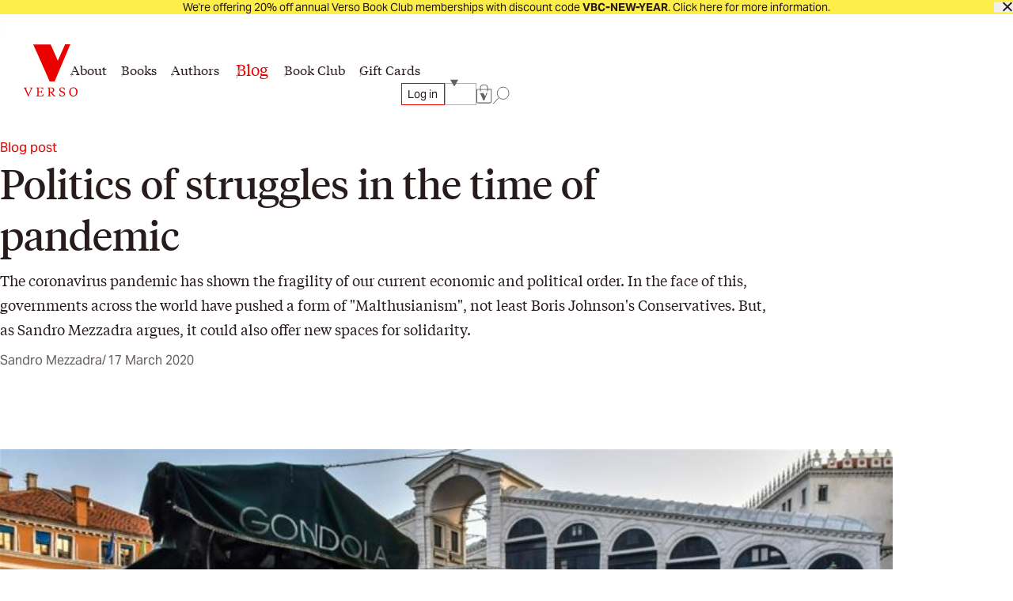

--- FILE ---
content_type: text/html; charset=utf-8
request_url: https://www.versobooks.com/blogs/news/4598-politics-of-struggles-in-the-time-of-pandemic
body_size: 27598
content:
<!doctype html><html class="no-js" lang="en" data-behavior="ObserveFontFace InitializeCustomerAnalytics" data-props-has_gtm="true">
  <head>


    <meta charset="utf-8">
    <meta http-equiv="X-UA-Compatible" content="IE=edge">
    <meta name="viewport" content="width=device-width,initial-scale=1">
    <meta name="theme-color" content="">
    <link rel="canonical" href="https://www.versobooks.com/blogs/news/4598-politics-of-struggles-in-the-time-of-pandemic">
    <link rel="preconnect" href="https://cdn.shopify.com" crossorigin>
    <link rel="preconnect" href="https://use.typekit.net" crossorigin />

    <link rel="stylesheet" href="https://use.typekit.net/dpt6foc.css" />

    <link rel="alternate icon" href="//www.versobooks.com/cdn/shop/t/13/assets/favicon.static.ico?v=131415544810586218661674082169" sizes="32x32" />
    <link rel="icon" href="//www.versobooks.com/cdn/shop/t/13/assets/favicon.static.svg?v=83747225362036470991674082170" type="image/svg+xml" />
    <link rel="apple-touch-icon" href="//www.versobooks.com/cdn/shop/t/13/assets/apple-touch-icon.static.png?v=19150402310172402201674082166" />
    
    <link rel="manifest" href="//www.versobooks.com/cdn/shop/t/13/assets/site.static.webmanifest?v=164136672539722117111695999780" />
    
<title>Politics of struggles in the time of pandemic &verbar; Verso Books</title>

    
      <meta name="description" content="A prolonged wait at the pharmacy, a long queue before entering a supermarket. Experiences like this, today increasingly common, can help us to see how the spreading of Coronavirus is transforming our society. Yet, more precisely, the global pandemic, and the measures put in place by the Italian government to attempt to">
    


<meta property="og:site_name" content="Verso">
<meta property="og:url" content="https://www.versobooks.com/blogs/news/4598-politics-of-struggles-in-the-time-of-pandemic">
<meta property="og:title" content="Politics of struggles in the time of pandemic">
<meta property="og:type" content="article">
<meta property="og:description" content="A prolonged wait at the pharmacy, a long queue before entering a supermarket. Experiences like this, today increasingly common, can help us to see how the spreading of Coronavirus is transforming our society. Yet, more precisely, the global pandemic, and the measures put in place by the Italian government to attempt to"><meta property="og:image" content="http://www.versobooks.com/cdn/shop/articles/5d4abf921b324f4cb9cd407c440a1ed6_18.jpg?v=1677629238">
  <meta property="og:image:secure_url" content="https://www.versobooks.com/cdn/shop/articles/5d4abf921b324f4cb9cd407c440a1ed6_18.jpg?v=1677629238">
  <meta property="og:image:width" content="800">
  <meta property="og:image:height" content="450"><meta name="twitter:site" content="@versobooks"><meta name="twitter:card" content="summary_large_image">
<meta name="twitter:title" content="Politics of struggles in the time of pandemic">
<meta name="twitter:description" content="A prolonged wait at the pharmacy, a long queue before entering a supermarket. Experiences like this, today increasingly common, can help us to see how the spreading of Coronavirus is transforming our society. Yet, more precisely, the global pandemic, and the measures put in place by the Italian government to attempt to">


    <link href="//www.versobooks.com/cdn/shop/t/13/assets/font-face.static.css?v=149559644608875031461695999780" rel="stylesheet" type="text/css" media="all" />
    <link href="//www.versobooks.com/cdn/shop/t/13/assets/bundle.css?v=174534143419982774361766012175" rel="stylesheet" type="text/css" media="all" />
<script>
    (function (w, d, s, l, i) {
      w[l] = w[l] || [];
      w[l].push({ "gtm.start": new Date().getTime(), event: "gtm.js" });
      var f = d.getElementsByTagName(s)[0],
        j = d.createElement(s),
        dl = l != "dataLayer" ? "&l=" + l : "";
      j.async = true;
      j.src = "https://www.googletagmanager.com/gtm.js?id=" + i + dl;
      f.parentNode.insertBefore(j, f);
    })(window, document, "script", "dataLayer", "GTM-TBHCLKCW");
  </script>

    <script>window.performance && window.performance.mark && window.performance.mark('shopify.content_for_header.start');</script><meta name="google-site-verification" content="vMOs_TYEMfFcEPTmzzyFq9y9vgTfMjJH9X1THO9sI2M">
<meta name="facebook-domain-verification" content="i0pxs4ivgs6jbn5zn6hbwqxloq51gy">
<meta id="shopify-digital-wallet" name="shopify-digital-wallet" content="/56938692669/digital_wallets/dialog">
<meta name="shopify-checkout-api-token" content="ab640d99767c0c76cb7bf8b474d8181c">
<meta id="in-context-paypal-metadata" data-shop-id="56938692669" data-venmo-supported="false" data-environment="production" data-locale="en_US" data-paypal-v4="true" data-currency="USD">
<link rel="alternate" type="application/atom+xml" title="Feed" href="/blogs/news.atom" />
<link rel="alternate" hreflang="x-default" href="https://www.versobooks.com/blogs/news/4598-politics-of-struggles-in-the-time-of-pandemic">
<link rel="alternate" hreflang="en-CA" href="https://www.versobooks.com/en-ca/blogs/news/4598-politics-of-struggles-in-the-time-of-pandemic">
<link rel="alternate" hreflang="en-AE" href="https://www.versobooks.com/en-gb/blogs/news/4598-politics-of-struggles-in-the-time-of-pandemic">
<link rel="alternate" hreflang="en-AU" href="https://www.versobooks.com/en-gb/blogs/news/4598-politics-of-struggles-in-the-time-of-pandemic">
<link rel="alternate" hreflang="en-CH" href="https://www.versobooks.com/en-gb/blogs/news/4598-politics-of-struggles-in-the-time-of-pandemic">
<link rel="alternate" hreflang="en-GB" href="https://www.versobooks.com/en-gb/blogs/news/4598-politics-of-struggles-in-the-time-of-pandemic">
<link rel="alternate" hreflang="en-HK" href="https://www.versobooks.com/en-gb/blogs/news/4598-politics-of-struggles-in-the-time-of-pandemic">
<link rel="alternate" hreflang="en-IL" href="https://www.versobooks.com/en-gb/blogs/news/4598-politics-of-struggles-in-the-time-of-pandemic">
<link rel="alternate" hreflang="en-JP" href="https://www.versobooks.com/en-gb/blogs/news/4598-politics-of-struggles-in-the-time-of-pandemic">
<link rel="alternate" hreflang="en-KR" href="https://www.versobooks.com/en-gb/blogs/news/4598-politics-of-struggles-in-the-time-of-pandemic">
<link rel="alternate" hreflang="en-MY" href="https://www.versobooks.com/en-gb/blogs/news/4598-politics-of-struggles-in-the-time-of-pandemic">
<link rel="alternate" hreflang="en-NO" href="https://www.versobooks.com/en-gb/blogs/news/4598-politics-of-struggles-in-the-time-of-pandemic">
<link rel="alternate" hreflang="en-NZ" href="https://www.versobooks.com/en-gb/blogs/news/4598-politics-of-struggles-in-the-time-of-pandemic">
<link rel="alternate" hreflang="en-SG" href="https://www.versobooks.com/en-gb/blogs/news/4598-politics-of-struggles-in-the-time-of-pandemic">
<link rel="alternate" hreflang="en-SM" href="https://www.versobooks.com/en-gb/blogs/news/4598-politics-of-struggles-in-the-time-of-pandemic">
<link rel="alternate" hreflang="en-AD" href="https://www.versobooks.com/en-gb/blogs/news/4598-politics-of-struggles-in-the-time-of-pandemic">
<link rel="alternate" hreflang="en-AL" href="https://www.versobooks.com/en-gb/blogs/news/4598-politics-of-struggles-in-the-time-of-pandemic">
<link rel="alternate" hreflang="en-AM" href="https://www.versobooks.com/en-gb/blogs/news/4598-politics-of-struggles-in-the-time-of-pandemic">
<link rel="alternate" hreflang="en-AX" href="https://www.versobooks.com/en-gb/blogs/news/4598-politics-of-struggles-in-the-time-of-pandemic">
<link rel="alternate" hreflang="en-BA" href="https://www.versobooks.com/en-gb/blogs/news/4598-politics-of-struggles-in-the-time-of-pandemic">
<link rel="alternate" hreflang="en-BY" href="https://www.versobooks.com/en-gb/blogs/news/4598-politics-of-struggles-in-the-time-of-pandemic">
<link rel="alternate" hreflang="en-FO" href="https://www.versobooks.com/en-gb/blogs/news/4598-politics-of-struggles-in-the-time-of-pandemic">
<link rel="alternate" hreflang="en-GE" href="https://www.versobooks.com/en-gb/blogs/news/4598-politics-of-struggles-in-the-time-of-pandemic">
<link rel="alternate" hreflang="en-GG" href="https://www.versobooks.com/en-gb/blogs/news/4598-politics-of-struggles-in-the-time-of-pandemic">
<link rel="alternate" hreflang="en-GI" href="https://www.versobooks.com/en-gb/blogs/news/4598-politics-of-struggles-in-the-time-of-pandemic">
<link rel="alternate" hreflang="en-GL" href="https://www.versobooks.com/en-gb/blogs/news/4598-politics-of-struggles-in-the-time-of-pandemic">
<link rel="alternate" hreflang="en-GP" href="https://www.versobooks.com/en-gb/blogs/news/4598-politics-of-struggles-in-the-time-of-pandemic">
<link rel="alternate" hreflang="en-IM" href="https://www.versobooks.com/en-gb/blogs/news/4598-politics-of-struggles-in-the-time-of-pandemic">
<link rel="alternate" hreflang="en-IS" href="https://www.versobooks.com/en-gb/blogs/news/4598-politics-of-struggles-in-the-time-of-pandemic">
<link rel="alternate" hreflang="en-JE" href="https://www.versobooks.com/en-gb/blogs/news/4598-politics-of-struggles-in-the-time-of-pandemic">
<link rel="alternate" hreflang="en-LI" href="https://www.versobooks.com/en-gb/blogs/news/4598-politics-of-struggles-in-the-time-of-pandemic">
<link rel="alternate" hreflang="en-MD" href="https://www.versobooks.com/en-gb/blogs/news/4598-politics-of-struggles-in-the-time-of-pandemic">
<link rel="alternate" hreflang="en-ME" href="https://www.versobooks.com/en-gb/blogs/news/4598-politics-of-struggles-in-the-time-of-pandemic">
<link rel="alternate" hreflang="en-MK" href="https://www.versobooks.com/en-gb/blogs/news/4598-politics-of-struggles-in-the-time-of-pandemic">
<link rel="alternate" hreflang="en-RE" href="https://www.versobooks.com/en-gb/blogs/news/4598-politics-of-struggles-in-the-time-of-pandemic">
<link rel="alternate" hreflang="en-RS" href="https://www.versobooks.com/en-gb/blogs/news/4598-politics-of-struggles-in-the-time-of-pandemic">
<link rel="alternate" hreflang="en-SJ" href="https://www.versobooks.com/en-gb/blogs/news/4598-politics-of-struggles-in-the-time-of-pandemic">
<link rel="alternate" hreflang="en-TR" href="https://www.versobooks.com/en-gb/blogs/news/4598-politics-of-struggles-in-the-time-of-pandemic">
<link rel="alternate" hreflang="en-UA" href="https://www.versobooks.com/en-gb/blogs/news/4598-politics-of-struggles-in-the-time-of-pandemic">
<link rel="alternate" hreflang="en-VA" href="https://www.versobooks.com/en-gb/blogs/news/4598-politics-of-struggles-in-the-time-of-pandemic">
<link rel="alternate" hreflang="en-XK" href="https://www.versobooks.com/en-gb/blogs/news/4598-politics-of-struggles-in-the-time-of-pandemic">
<link rel="alternate" hreflang="en-YT" href="https://www.versobooks.com/en-gb/blogs/news/4598-politics-of-struggles-in-the-time-of-pandemic">
<link rel="alternate" hreflang="en-AC" href="https://www.versobooks.com/en-gb/blogs/news/4598-politics-of-struggles-in-the-time-of-pandemic">
<link rel="alternate" hreflang="en-AF" href="https://www.versobooks.com/en-gb/blogs/news/4598-politics-of-struggles-in-the-time-of-pandemic">
<link rel="alternate" hreflang="en-AG" href="https://www.versobooks.com/en-gb/blogs/news/4598-politics-of-struggles-in-the-time-of-pandemic">
<link rel="alternate" hreflang="en-AI" href="https://www.versobooks.com/en-gb/blogs/news/4598-politics-of-struggles-in-the-time-of-pandemic">
<link rel="alternate" hreflang="en-AO" href="https://www.versobooks.com/en-gb/blogs/news/4598-politics-of-struggles-in-the-time-of-pandemic">
<link rel="alternate" hreflang="en-AR" href="https://www.versobooks.com/en-gb/blogs/news/4598-politics-of-struggles-in-the-time-of-pandemic">
<link rel="alternate" hreflang="en-AW" href="https://www.versobooks.com/en-gb/blogs/news/4598-politics-of-struggles-in-the-time-of-pandemic">
<link rel="alternate" hreflang="en-AZ" href="https://www.versobooks.com/en-gb/blogs/news/4598-politics-of-struggles-in-the-time-of-pandemic">
<link rel="alternate" hreflang="en-BB" href="https://www.versobooks.com/en-gb/blogs/news/4598-politics-of-struggles-in-the-time-of-pandemic">
<link rel="alternate" hreflang="en-BD" href="https://www.versobooks.com/en-gb/blogs/news/4598-politics-of-struggles-in-the-time-of-pandemic">
<link rel="alternate" hreflang="en-BF" href="https://www.versobooks.com/en-gb/blogs/news/4598-politics-of-struggles-in-the-time-of-pandemic">
<link rel="alternate" hreflang="en-BH" href="https://www.versobooks.com/en-gb/blogs/news/4598-politics-of-struggles-in-the-time-of-pandemic">
<link rel="alternate" hreflang="en-BI" href="https://www.versobooks.com/en-gb/blogs/news/4598-politics-of-struggles-in-the-time-of-pandemic">
<link rel="alternate" hreflang="en-BJ" href="https://www.versobooks.com/en-gb/blogs/news/4598-politics-of-struggles-in-the-time-of-pandemic">
<link rel="alternate" hreflang="en-BL" href="https://www.versobooks.com/en-gb/blogs/news/4598-politics-of-struggles-in-the-time-of-pandemic">
<link rel="alternate" hreflang="en-BM" href="https://www.versobooks.com/en-gb/blogs/news/4598-politics-of-struggles-in-the-time-of-pandemic">
<link rel="alternate" hreflang="en-BN" href="https://www.versobooks.com/en-gb/blogs/news/4598-politics-of-struggles-in-the-time-of-pandemic">
<link rel="alternate" hreflang="en-BO" href="https://www.versobooks.com/en-gb/blogs/news/4598-politics-of-struggles-in-the-time-of-pandemic">
<link rel="alternate" hreflang="en-BQ" href="https://www.versobooks.com/en-gb/blogs/news/4598-politics-of-struggles-in-the-time-of-pandemic">
<link rel="alternate" hreflang="en-BR" href="https://www.versobooks.com/en-gb/blogs/news/4598-politics-of-struggles-in-the-time-of-pandemic">
<link rel="alternate" hreflang="en-BS" href="https://www.versobooks.com/en-gb/blogs/news/4598-politics-of-struggles-in-the-time-of-pandemic">
<link rel="alternate" hreflang="en-BT" href="https://www.versobooks.com/en-gb/blogs/news/4598-politics-of-struggles-in-the-time-of-pandemic">
<link rel="alternate" hreflang="en-BW" href="https://www.versobooks.com/en-gb/blogs/news/4598-politics-of-struggles-in-the-time-of-pandemic">
<link rel="alternate" hreflang="en-BZ" href="https://www.versobooks.com/en-gb/blogs/news/4598-politics-of-struggles-in-the-time-of-pandemic">
<link rel="alternate" hreflang="en-CC" href="https://www.versobooks.com/en-gb/blogs/news/4598-politics-of-struggles-in-the-time-of-pandemic">
<link rel="alternate" hreflang="en-CD" href="https://www.versobooks.com/en-gb/blogs/news/4598-politics-of-struggles-in-the-time-of-pandemic">
<link rel="alternate" hreflang="en-CF" href="https://www.versobooks.com/en-gb/blogs/news/4598-politics-of-struggles-in-the-time-of-pandemic">
<link rel="alternate" hreflang="en-CG" href="https://www.versobooks.com/en-gb/blogs/news/4598-politics-of-struggles-in-the-time-of-pandemic">
<link rel="alternate" hreflang="en-CI" href="https://www.versobooks.com/en-gb/blogs/news/4598-politics-of-struggles-in-the-time-of-pandemic">
<link rel="alternate" hreflang="en-CK" href="https://www.versobooks.com/en-gb/blogs/news/4598-politics-of-struggles-in-the-time-of-pandemic">
<link rel="alternate" hreflang="en-CL" href="https://www.versobooks.com/en-gb/blogs/news/4598-politics-of-struggles-in-the-time-of-pandemic">
<link rel="alternate" hreflang="en-CM" href="https://www.versobooks.com/en-gb/blogs/news/4598-politics-of-struggles-in-the-time-of-pandemic">
<link rel="alternate" hreflang="en-CN" href="https://www.versobooks.com/en-gb/blogs/news/4598-politics-of-struggles-in-the-time-of-pandemic">
<link rel="alternate" hreflang="en-CO" href="https://www.versobooks.com/en-gb/blogs/news/4598-politics-of-struggles-in-the-time-of-pandemic">
<link rel="alternate" hreflang="en-CR" href="https://www.versobooks.com/en-gb/blogs/news/4598-politics-of-struggles-in-the-time-of-pandemic">
<link rel="alternate" hreflang="en-CV" href="https://www.versobooks.com/en-gb/blogs/news/4598-politics-of-struggles-in-the-time-of-pandemic">
<link rel="alternate" hreflang="en-CW" href="https://www.versobooks.com/en-gb/blogs/news/4598-politics-of-struggles-in-the-time-of-pandemic">
<link rel="alternate" hreflang="en-CX" href="https://www.versobooks.com/en-gb/blogs/news/4598-politics-of-struggles-in-the-time-of-pandemic">
<link rel="alternate" hreflang="en-DJ" href="https://www.versobooks.com/en-gb/blogs/news/4598-politics-of-struggles-in-the-time-of-pandemic">
<link rel="alternate" hreflang="en-DM" href="https://www.versobooks.com/en-gb/blogs/news/4598-politics-of-struggles-in-the-time-of-pandemic">
<link rel="alternate" hreflang="en-DO" href="https://www.versobooks.com/en-gb/blogs/news/4598-politics-of-struggles-in-the-time-of-pandemic">
<link rel="alternate" hreflang="en-DZ" href="https://www.versobooks.com/en-gb/blogs/news/4598-politics-of-struggles-in-the-time-of-pandemic">
<link rel="alternate" hreflang="en-EC" href="https://www.versobooks.com/en-gb/blogs/news/4598-politics-of-struggles-in-the-time-of-pandemic">
<link rel="alternate" hreflang="en-EG" href="https://www.versobooks.com/en-gb/blogs/news/4598-politics-of-struggles-in-the-time-of-pandemic">
<link rel="alternate" hreflang="en-EH" href="https://www.versobooks.com/en-gb/blogs/news/4598-politics-of-struggles-in-the-time-of-pandemic">
<link rel="alternate" hreflang="en-ER" href="https://www.versobooks.com/en-gb/blogs/news/4598-politics-of-struggles-in-the-time-of-pandemic">
<link rel="alternate" hreflang="en-ET" href="https://www.versobooks.com/en-gb/blogs/news/4598-politics-of-struggles-in-the-time-of-pandemic">
<link rel="alternate" hreflang="en-FJ" href="https://www.versobooks.com/en-gb/blogs/news/4598-politics-of-struggles-in-the-time-of-pandemic">
<link rel="alternate" hreflang="en-FK" href="https://www.versobooks.com/en-gb/blogs/news/4598-politics-of-struggles-in-the-time-of-pandemic">
<link rel="alternate" hreflang="en-GA" href="https://www.versobooks.com/en-gb/blogs/news/4598-politics-of-struggles-in-the-time-of-pandemic">
<link rel="alternate" hreflang="en-GD" href="https://www.versobooks.com/en-gb/blogs/news/4598-politics-of-struggles-in-the-time-of-pandemic">
<link rel="alternate" hreflang="en-GF" href="https://www.versobooks.com/en-gb/blogs/news/4598-politics-of-struggles-in-the-time-of-pandemic">
<link rel="alternate" hreflang="en-GH" href="https://www.versobooks.com/en-gb/blogs/news/4598-politics-of-struggles-in-the-time-of-pandemic">
<link rel="alternate" hreflang="en-GM" href="https://www.versobooks.com/en-gb/blogs/news/4598-politics-of-struggles-in-the-time-of-pandemic">
<link rel="alternate" hreflang="en-GN" href="https://www.versobooks.com/en-gb/blogs/news/4598-politics-of-struggles-in-the-time-of-pandemic">
<link rel="alternate" hreflang="en-GQ" href="https://www.versobooks.com/en-gb/blogs/news/4598-politics-of-struggles-in-the-time-of-pandemic">
<link rel="alternate" hreflang="en-GS" href="https://www.versobooks.com/en-gb/blogs/news/4598-politics-of-struggles-in-the-time-of-pandemic">
<link rel="alternate" hreflang="en-GT" href="https://www.versobooks.com/en-gb/blogs/news/4598-politics-of-struggles-in-the-time-of-pandemic">
<link rel="alternate" hreflang="en-GW" href="https://www.versobooks.com/en-gb/blogs/news/4598-politics-of-struggles-in-the-time-of-pandemic">
<link rel="alternate" hreflang="en-GY" href="https://www.versobooks.com/en-gb/blogs/news/4598-politics-of-struggles-in-the-time-of-pandemic">
<link rel="alternate" hreflang="en-HN" href="https://www.versobooks.com/en-gb/blogs/news/4598-politics-of-struggles-in-the-time-of-pandemic">
<link rel="alternate" hreflang="en-HT" href="https://www.versobooks.com/en-gb/blogs/news/4598-politics-of-struggles-in-the-time-of-pandemic">
<link rel="alternate" hreflang="en-ID" href="https://www.versobooks.com/en-gb/blogs/news/4598-politics-of-struggles-in-the-time-of-pandemic">
<link rel="alternate" hreflang="en-IN" href="https://www.versobooks.com/en-gb/blogs/news/4598-politics-of-struggles-in-the-time-of-pandemic">
<link rel="alternate" hreflang="en-IO" href="https://www.versobooks.com/en-gb/blogs/news/4598-politics-of-struggles-in-the-time-of-pandemic">
<link rel="alternate" hreflang="en-IQ" href="https://www.versobooks.com/en-gb/blogs/news/4598-politics-of-struggles-in-the-time-of-pandemic">
<link rel="alternate" hreflang="en-JM" href="https://www.versobooks.com/en-gb/blogs/news/4598-politics-of-struggles-in-the-time-of-pandemic">
<link rel="alternate" hreflang="en-JO" href="https://www.versobooks.com/en-gb/blogs/news/4598-politics-of-struggles-in-the-time-of-pandemic">
<link rel="alternate" hreflang="en-KE" href="https://www.versobooks.com/en-gb/blogs/news/4598-politics-of-struggles-in-the-time-of-pandemic">
<link rel="alternate" hreflang="en-KG" href="https://www.versobooks.com/en-gb/blogs/news/4598-politics-of-struggles-in-the-time-of-pandemic">
<link rel="alternate" hreflang="en-KH" href="https://www.versobooks.com/en-gb/blogs/news/4598-politics-of-struggles-in-the-time-of-pandemic">
<link rel="alternate" hreflang="en-KI" href="https://www.versobooks.com/en-gb/blogs/news/4598-politics-of-struggles-in-the-time-of-pandemic">
<link rel="alternate" hreflang="en-KM" href="https://www.versobooks.com/en-gb/blogs/news/4598-politics-of-struggles-in-the-time-of-pandemic">
<link rel="alternate" hreflang="en-KN" href="https://www.versobooks.com/en-gb/blogs/news/4598-politics-of-struggles-in-the-time-of-pandemic">
<link rel="alternate" hreflang="en-KW" href="https://www.versobooks.com/en-gb/blogs/news/4598-politics-of-struggles-in-the-time-of-pandemic">
<link rel="alternate" hreflang="en-KY" href="https://www.versobooks.com/en-gb/blogs/news/4598-politics-of-struggles-in-the-time-of-pandemic">
<link rel="alternate" hreflang="en-KZ" href="https://www.versobooks.com/en-gb/blogs/news/4598-politics-of-struggles-in-the-time-of-pandemic">
<link rel="alternate" hreflang="en-LA" href="https://www.versobooks.com/en-gb/blogs/news/4598-politics-of-struggles-in-the-time-of-pandemic">
<link rel="alternate" hreflang="en-LB" href="https://www.versobooks.com/en-gb/blogs/news/4598-politics-of-struggles-in-the-time-of-pandemic">
<link rel="alternate" hreflang="en-LC" href="https://www.versobooks.com/en-gb/blogs/news/4598-politics-of-struggles-in-the-time-of-pandemic">
<link rel="alternate" hreflang="en-LK" href="https://www.versobooks.com/en-gb/blogs/news/4598-politics-of-struggles-in-the-time-of-pandemic">
<link rel="alternate" hreflang="en-LR" href="https://www.versobooks.com/en-gb/blogs/news/4598-politics-of-struggles-in-the-time-of-pandemic">
<link rel="alternate" hreflang="en-LS" href="https://www.versobooks.com/en-gb/blogs/news/4598-politics-of-struggles-in-the-time-of-pandemic">
<link rel="alternate" hreflang="en-LY" href="https://www.versobooks.com/en-gb/blogs/news/4598-politics-of-struggles-in-the-time-of-pandemic">
<link rel="alternate" hreflang="en-MA" href="https://www.versobooks.com/en-gb/blogs/news/4598-politics-of-struggles-in-the-time-of-pandemic">
<link rel="alternate" hreflang="en-MF" href="https://www.versobooks.com/en-gb/blogs/news/4598-politics-of-struggles-in-the-time-of-pandemic">
<link rel="alternate" hreflang="en-MG" href="https://www.versobooks.com/en-gb/blogs/news/4598-politics-of-struggles-in-the-time-of-pandemic">
<link rel="alternate" hreflang="en-ML" href="https://www.versobooks.com/en-gb/blogs/news/4598-politics-of-struggles-in-the-time-of-pandemic">
<link rel="alternate" hreflang="en-MM" href="https://www.versobooks.com/en-gb/blogs/news/4598-politics-of-struggles-in-the-time-of-pandemic">
<link rel="alternate" hreflang="en-MN" href="https://www.versobooks.com/en-gb/blogs/news/4598-politics-of-struggles-in-the-time-of-pandemic">
<link rel="alternate" hreflang="en-MO" href="https://www.versobooks.com/en-gb/blogs/news/4598-politics-of-struggles-in-the-time-of-pandemic">
<link rel="alternate" hreflang="en-MQ" href="https://www.versobooks.com/en-gb/blogs/news/4598-politics-of-struggles-in-the-time-of-pandemic">
<link rel="alternate" hreflang="en-MR" href="https://www.versobooks.com/en-gb/blogs/news/4598-politics-of-struggles-in-the-time-of-pandemic">
<link rel="alternate" hreflang="en-MS" href="https://www.versobooks.com/en-gb/blogs/news/4598-politics-of-struggles-in-the-time-of-pandemic">
<link rel="alternate" hreflang="en-MU" href="https://www.versobooks.com/en-gb/blogs/news/4598-politics-of-struggles-in-the-time-of-pandemic">
<link rel="alternate" hreflang="en-MV" href="https://www.versobooks.com/en-gb/blogs/news/4598-politics-of-struggles-in-the-time-of-pandemic">
<link rel="alternate" hreflang="en-MW" href="https://www.versobooks.com/en-gb/blogs/news/4598-politics-of-struggles-in-the-time-of-pandemic">
<link rel="alternate" hreflang="en-MX" href="https://www.versobooks.com/en-gb/blogs/news/4598-politics-of-struggles-in-the-time-of-pandemic">
<link rel="alternate" hreflang="en-MZ" href="https://www.versobooks.com/en-gb/blogs/news/4598-politics-of-struggles-in-the-time-of-pandemic">
<link rel="alternate" hreflang="en-NA" href="https://www.versobooks.com/en-gb/blogs/news/4598-politics-of-struggles-in-the-time-of-pandemic">
<link rel="alternate" hreflang="en-NC" href="https://www.versobooks.com/en-gb/blogs/news/4598-politics-of-struggles-in-the-time-of-pandemic">
<link rel="alternate" hreflang="en-NE" href="https://www.versobooks.com/en-gb/blogs/news/4598-politics-of-struggles-in-the-time-of-pandemic">
<link rel="alternate" hreflang="en-NF" href="https://www.versobooks.com/en-gb/blogs/news/4598-politics-of-struggles-in-the-time-of-pandemic">
<link rel="alternate" hreflang="en-NG" href="https://www.versobooks.com/en-gb/blogs/news/4598-politics-of-struggles-in-the-time-of-pandemic">
<link rel="alternate" hreflang="en-NI" href="https://www.versobooks.com/en-gb/blogs/news/4598-politics-of-struggles-in-the-time-of-pandemic">
<link rel="alternate" hreflang="en-NP" href="https://www.versobooks.com/en-gb/blogs/news/4598-politics-of-struggles-in-the-time-of-pandemic">
<link rel="alternate" hreflang="en-NR" href="https://www.versobooks.com/en-gb/blogs/news/4598-politics-of-struggles-in-the-time-of-pandemic">
<link rel="alternate" hreflang="en-NU" href="https://www.versobooks.com/en-gb/blogs/news/4598-politics-of-struggles-in-the-time-of-pandemic">
<link rel="alternate" hreflang="en-OM" href="https://www.versobooks.com/en-gb/blogs/news/4598-politics-of-struggles-in-the-time-of-pandemic">
<link rel="alternate" hreflang="en-PA" href="https://www.versobooks.com/en-gb/blogs/news/4598-politics-of-struggles-in-the-time-of-pandemic">
<link rel="alternate" hreflang="en-PE" href="https://www.versobooks.com/en-gb/blogs/news/4598-politics-of-struggles-in-the-time-of-pandemic">
<link rel="alternate" hreflang="en-PF" href="https://www.versobooks.com/en-gb/blogs/news/4598-politics-of-struggles-in-the-time-of-pandemic">
<link rel="alternate" hreflang="en-PG" href="https://www.versobooks.com/en-gb/blogs/news/4598-politics-of-struggles-in-the-time-of-pandemic">
<link rel="alternate" hreflang="en-PH" href="https://www.versobooks.com/en-gb/blogs/news/4598-politics-of-struggles-in-the-time-of-pandemic">
<link rel="alternate" hreflang="en-PK" href="https://www.versobooks.com/en-gb/blogs/news/4598-politics-of-struggles-in-the-time-of-pandemic">
<link rel="alternate" hreflang="en-PM" href="https://www.versobooks.com/en-gb/blogs/news/4598-politics-of-struggles-in-the-time-of-pandemic">
<link rel="alternate" hreflang="en-PN" href="https://www.versobooks.com/en-gb/blogs/news/4598-politics-of-struggles-in-the-time-of-pandemic">
<link rel="alternate" hreflang="en-PS" href="https://www.versobooks.com/en-gb/blogs/news/4598-politics-of-struggles-in-the-time-of-pandemic">
<link rel="alternate" hreflang="en-PY" href="https://www.versobooks.com/en-gb/blogs/news/4598-politics-of-struggles-in-the-time-of-pandemic">
<link rel="alternate" hreflang="en-QA" href="https://www.versobooks.com/en-gb/blogs/news/4598-politics-of-struggles-in-the-time-of-pandemic">
<link rel="alternate" hreflang="en-RU" href="https://www.versobooks.com/en-gb/blogs/news/4598-politics-of-struggles-in-the-time-of-pandemic">
<link rel="alternate" hreflang="en-RW" href="https://www.versobooks.com/en-gb/blogs/news/4598-politics-of-struggles-in-the-time-of-pandemic">
<link rel="alternate" hreflang="en-SA" href="https://www.versobooks.com/en-gb/blogs/news/4598-politics-of-struggles-in-the-time-of-pandemic">
<link rel="alternate" hreflang="en-SB" href="https://www.versobooks.com/en-gb/blogs/news/4598-politics-of-struggles-in-the-time-of-pandemic">
<link rel="alternate" hreflang="en-SC" href="https://www.versobooks.com/en-gb/blogs/news/4598-politics-of-struggles-in-the-time-of-pandemic">
<link rel="alternate" hreflang="en-SD" href="https://www.versobooks.com/en-gb/blogs/news/4598-politics-of-struggles-in-the-time-of-pandemic">
<link rel="alternate" hreflang="en-SH" href="https://www.versobooks.com/en-gb/blogs/news/4598-politics-of-struggles-in-the-time-of-pandemic">
<link rel="alternate" hreflang="en-SL" href="https://www.versobooks.com/en-gb/blogs/news/4598-politics-of-struggles-in-the-time-of-pandemic">
<link rel="alternate" hreflang="en-SN" href="https://www.versobooks.com/en-gb/blogs/news/4598-politics-of-struggles-in-the-time-of-pandemic">
<link rel="alternate" hreflang="en-SO" href="https://www.versobooks.com/en-gb/blogs/news/4598-politics-of-struggles-in-the-time-of-pandemic">
<link rel="alternate" hreflang="en-SR" href="https://www.versobooks.com/en-gb/blogs/news/4598-politics-of-struggles-in-the-time-of-pandemic">
<link rel="alternate" hreflang="en-SS" href="https://www.versobooks.com/en-gb/blogs/news/4598-politics-of-struggles-in-the-time-of-pandemic">
<link rel="alternate" hreflang="en-ST" href="https://www.versobooks.com/en-gb/blogs/news/4598-politics-of-struggles-in-the-time-of-pandemic">
<link rel="alternate" hreflang="en-SV" href="https://www.versobooks.com/en-gb/blogs/news/4598-politics-of-struggles-in-the-time-of-pandemic">
<link rel="alternate" hreflang="en-SX" href="https://www.versobooks.com/en-gb/blogs/news/4598-politics-of-struggles-in-the-time-of-pandemic">
<link rel="alternate" hreflang="en-SZ" href="https://www.versobooks.com/en-gb/blogs/news/4598-politics-of-struggles-in-the-time-of-pandemic">
<link rel="alternate" hreflang="en-TA" href="https://www.versobooks.com/en-gb/blogs/news/4598-politics-of-struggles-in-the-time-of-pandemic">
<link rel="alternate" hreflang="en-TC" href="https://www.versobooks.com/en-gb/blogs/news/4598-politics-of-struggles-in-the-time-of-pandemic">
<link rel="alternate" hreflang="en-TD" href="https://www.versobooks.com/en-gb/blogs/news/4598-politics-of-struggles-in-the-time-of-pandemic">
<link rel="alternate" hreflang="en-TF" href="https://www.versobooks.com/en-gb/blogs/news/4598-politics-of-struggles-in-the-time-of-pandemic">
<link rel="alternate" hreflang="en-TG" href="https://www.versobooks.com/en-gb/blogs/news/4598-politics-of-struggles-in-the-time-of-pandemic">
<link rel="alternate" hreflang="en-TH" href="https://www.versobooks.com/en-gb/blogs/news/4598-politics-of-struggles-in-the-time-of-pandemic">
<link rel="alternate" hreflang="en-TJ" href="https://www.versobooks.com/en-gb/blogs/news/4598-politics-of-struggles-in-the-time-of-pandemic">
<link rel="alternate" hreflang="en-TK" href="https://www.versobooks.com/en-gb/blogs/news/4598-politics-of-struggles-in-the-time-of-pandemic">
<link rel="alternate" hreflang="en-TL" href="https://www.versobooks.com/en-gb/blogs/news/4598-politics-of-struggles-in-the-time-of-pandemic">
<link rel="alternate" hreflang="en-TM" href="https://www.versobooks.com/en-gb/blogs/news/4598-politics-of-struggles-in-the-time-of-pandemic">
<link rel="alternate" hreflang="en-TN" href="https://www.versobooks.com/en-gb/blogs/news/4598-politics-of-struggles-in-the-time-of-pandemic">
<link rel="alternate" hreflang="en-TO" href="https://www.versobooks.com/en-gb/blogs/news/4598-politics-of-struggles-in-the-time-of-pandemic">
<link rel="alternate" hreflang="en-TT" href="https://www.versobooks.com/en-gb/blogs/news/4598-politics-of-struggles-in-the-time-of-pandemic">
<link rel="alternate" hreflang="en-TV" href="https://www.versobooks.com/en-gb/blogs/news/4598-politics-of-struggles-in-the-time-of-pandemic">
<link rel="alternate" hreflang="en-TW" href="https://www.versobooks.com/en-gb/blogs/news/4598-politics-of-struggles-in-the-time-of-pandemic">
<link rel="alternate" hreflang="en-TZ" href="https://www.versobooks.com/en-gb/blogs/news/4598-politics-of-struggles-in-the-time-of-pandemic">
<link rel="alternate" hreflang="en-UG" href="https://www.versobooks.com/en-gb/blogs/news/4598-politics-of-struggles-in-the-time-of-pandemic">
<link rel="alternate" hreflang="en-UM" href="https://www.versobooks.com/en-gb/blogs/news/4598-politics-of-struggles-in-the-time-of-pandemic">
<link rel="alternate" hreflang="en-UY" href="https://www.versobooks.com/en-gb/blogs/news/4598-politics-of-struggles-in-the-time-of-pandemic">
<link rel="alternate" hreflang="en-UZ" href="https://www.versobooks.com/en-gb/blogs/news/4598-politics-of-struggles-in-the-time-of-pandemic">
<link rel="alternate" hreflang="en-VC" href="https://www.versobooks.com/en-gb/blogs/news/4598-politics-of-struggles-in-the-time-of-pandemic">
<link rel="alternate" hreflang="en-VE" href="https://www.versobooks.com/en-gb/blogs/news/4598-politics-of-struggles-in-the-time-of-pandemic">
<link rel="alternate" hreflang="en-VG" href="https://www.versobooks.com/en-gb/blogs/news/4598-politics-of-struggles-in-the-time-of-pandemic">
<link rel="alternate" hreflang="en-VN" href="https://www.versobooks.com/en-gb/blogs/news/4598-politics-of-struggles-in-the-time-of-pandemic">
<link rel="alternate" hreflang="en-VU" href="https://www.versobooks.com/en-gb/blogs/news/4598-politics-of-struggles-in-the-time-of-pandemic">
<link rel="alternate" hreflang="en-WF" href="https://www.versobooks.com/en-gb/blogs/news/4598-politics-of-struggles-in-the-time-of-pandemic">
<link rel="alternate" hreflang="en-WS" href="https://www.versobooks.com/en-gb/blogs/news/4598-politics-of-struggles-in-the-time-of-pandemic">
<link rel="alternate" hreflang="en-YE" href="https://www.versobooks.com/en-gb/blogs/news/4598-politics-of-struggles-in-the-time-of-pandemic">
<link rel="alternate" hreflang="en-ZA" href="https://www.versobooks.com/en-gb/blogs/news/4598-politics-of-struggles-in-the-time-of-pandemic">
<link rel="alternate" hreflang="en-ZM" href="https://www.versobooks.com/en-gb/blogs/news/4598-politics-of-struggles-in-the-time-of-pandemic">
<link rel="alternate" hreflang="en-ZW" href="https://www.versobooks.com/en-gb/blogs/news/4598-politics-of-struggles-in-the-time-of-pandemic">
<link rel="alternate" hreflang="en-US" href="https://www.versobooks.com/blogs/news/4598-politics-of-struggles-in-the-time-of-pandemic">
<script async="async" src="/checkouts/internal/preloads.js?locale=en-US"></script>
<link rel="preconnect" href="https://shop.app" crossorigin="anonymous">
<script async="async" src="https://shop.app/checkouts/internal/preloads.js?locale=en-US&shop_id=56938692669" crossorigin="anonymous"></script>
<script id="apple-pay-shop-capabilities" type="application/json">{"shopId":56938692669,"countryCode":"US","currencyCode":"USD","merchantCapabilities":["supports3DS"],"merchantId":"gid:\/\/shopify\/Shop\/56938692669","merchantName":"Verso","requiredBillingContactFields":["postalAddress","email","phone"],"requiredShippingContactFields":["postalAddress","email","phone"],"shippingType":"shipping","supportedNetworks":["visa","masterCard","amex","discover","elo","jcb"],"total":{"type":"pending","label":"Verso","amount":"1.00"},"shopifyPaymentsEnabled":true,"supportsSubscriptions":true}</script>
<script id="shopify-features" type="application/json">{"accessToken":"ab640d99767c0c76cb7bf8b474d8181c","betas":["rich-media-storefront-analytics"],"domain":"www.versobooks.com","predictiveSearch":true,"shopId":56938692669,"locale":"en"}</script>
<script>var Shopify = Shopify || {};
Shopify.shop = "versobooks.myshopify.com";
Shopify.locale = "en";
Shopify.currency = {"active":"USD","rate":"1.0"};
Shopify.country = "US";
Shopify.theme = {"name":"verso-shopify-theme\/release-prod","id":125700177981,"schema_name":"Verso","schema_version":"1.0.0","theme_store_id":null,"role":"main"};
Shopify.theme.handle = "null";
Shopify.theme.style = {"id":null,"handle":null};
Shopify.cdnHost = "www.versobooks.com/cdn";
Shopify.routes = Shopify.routes || {};
Shopify.routes.root = "/";</script>
<script type="module">!function(o){(o.Shopify=o.Shopify||{}).modules=!0}(window);</script>
<script>!function(o){function n(){var o=[];function n(){o.push(Array.prototype.slice.apply(arguments))}return n.q=o,n}var t=o.Shopify=o.Shopify||{};t.loadFeatures=n(),t.autoloadFeatures=n()}(window);</script>
<script>
  window.ShopifyPay = window.ShopifyPay || {};
  window.ShopifyPay.apiHost = "shop.app\/pay";
  window.ShopifyPay.redirectState = null;
</script>
<script id="shop-js-analytics" type="application/json">{"pageType":"article"}</script>
<script defer="defer" async type="module" src="//www.versobooks.com/cdn/shopifycloud/shop-js/modules/v2/client.init-shop-cart-sync_DtuiiIyl.en.esm.js"></script>
<script defer="defer" async type="module" src="//www.versobooks.com/cdn/shopifycloud/shop-js/modules/v2/chunk.common_CUHEfi5Q.esm.js"></script>
<script type="module">
  await import("//www.versobooks.com/cdn/shopifycloud/shop-js/modules/v2/client.init-shop-cart-sync_DtuiiIyl.en.esm.js");
await import("//www.versobooks.com/cdn/shopifycloud/shop-js/modules/v2/chunk.common_CUHEfi5Q.esm.js");

  window.Shopify.SignInWithShop?.initShopCartSync?.({"fedCMEnabled":true,"windoidEnabled":true});

</script>
<script>
  window.Shopify = window.Shopify || {};
  if (!window.Shopify.featureAssets) window.Shopify.featureAssets = {};
  window.Shopify.featureAssets['shop-js'] = {"shop-cart-sync":["modules/v2/client.shop-cart-sync_DFoTY42P.en.esm.js","modules/v2/chunk.common_CUHEfi5Q.esm.js"],"init-fed-cm":["modules/v2/client.init-fed-cm_D2UNy1i2.en.esm.js","modules/v2/chunk.common_CUHEfi5Q.esm.js"],"init-shop-email-lookup-coordinator":["modules/v2/client.init-shop-email-lookup-coordinator_BQEe2rDt.en.esm.js","modules/v2/chunk.common_CUHEfi5Q.esm.js"],"shop-cash-offers":["modules/v2/client.shop-cash-offers_3CTtReFF.en.esm.js","modules/v2/chunk.common_CUHEfi5Q.esm.js","modules/v2/chunk.modal_BewljZkx.esm.js"],"shop-button":["modules/v2/client.shop-button_C6oxCjDL.en.esm.js","modules/v2/chunk.common_CUHEfi5Q.esm.js"],"init-windoid":["modules/v2/client.init-windoid_5pix8xhK.en.esm.js","modules/v2/chunk.common_CUHEfi5Q.esm.js"],"avatar":["modules/v2/client.avatar_BTnouDA3.en.esm.js"],"init-shop-cart-sync":["modules/v2/client.init-shop-cart-sync_DtuiiIyl.en.esm.js","modules/v2/chunk.common_CUHEfi5Q.esm.js"],"shop-toast-manager":["modules/v2/client.shop-toast-manager_BYv_8cH1.en.esm.js","modules/v2/chunk.common_CUHEfi5Q.esm.js"],"pay-button":["modules/v2/client.pay-button_FnF9EIkY.en.esm.js","modules/v2/chunk.common_CUHEfi5Q.esm.js"],"shop-login-button":["modules/v2/client.shop-login-button_CH1KUpOf.en.esm.js","modules/v2/chunk.common_CUHEfi5Q.esm.js","modules/v2/chunk.modal_BewljZkx.esm.js"],"init-customer-accounts-sign-up":["modules/v2/client.init-customer-accounts-sign-up_aj7QGgYS.en.esm.js","modules/v2/client.shop-login-button_CH1KUpOf.en.esm.js","modules/v2/chunk.common_CUHEfi5Q.esm.js","modules/v2/chunk.modal_BewljZkx.esm.js"],"init-shop-for-new-customer-accounts":["modules/v2/client.init-shop-for-new-customer-accounts_NbnYRf_7.en.esm.js","modules/v2/client.shop-login-button_CH1KUpOf.en.esm.js","modules/v2/chunk.common_CUHEfi5Q.esm.js","modules/v2/chunk.modal_BewljZkx.esm.js"],"init-customer-accounts":["modules/v2/client.init-customer-accounts_ppedhqCH.en.esm.js","modules/v2/client.shop-login-button_CH1KUpOf.en.esm.js","modules/v2/chunk.common_CUHEfi5Q.esm.js","modules/v2/chunk.modal_BewljZkx.esm.js"],"shop-follow-button":["modules/v2/client.shop-follow-button_CMIBBa6u.en.esm.js","modules/v2/chunk.common_CUHEfi5Q.esm.js","modules/v2/chunk.modal_BewljZkx.esm.js"],"lead-capture":["modules/v2/client.lead-capture_But0hIyf.en.esm.js","modules/v2/chunk.common_CUHEfi5Q.esm.js","modules/v2/chunk.modal_BewljZkx.esm.js"],"checkout-modal":["modules/v2/client.checkout-modal_BBxc70dQ.en.esm.js","modules/v2/chunk.common_CUHEfi5Q.esm.js","modules/v2/chunk.modal_BewljZkx.esm.js"],"shop-login":["modules/v2/client.shop-login_hM3Q17Kl.en.esm.js","modules/v2/chunk.common_CUHEfi5Q.esm.js","modules/v2/chunk.modal_BewljZkx.esm.js"],"payment-terms":["modules/v2/client.payment-terms_CAtGlQYS.en.esm.js","modules/v2/chunk.common_CUHEfi5Q.esm.js","modules/v2/chunk.modal_BewljZkx.esm.js"]};
</script>
<script>(function() {
  var isLoaded = false;
  function asyncLoad() {
    if (isLoaded) return;
    isLoaded = true;
    var urls = ["https:\/\/d26ky332zktp97.cloudfront.net\/shops\/v8rjHuvBZwFxmfKhf\/colibrius-m.js?shop=versobooks.myshopify.com"];
    for (var i = 0; i < urls.length; i++) {
      var s = document.createElement('script');
      s.type = 'text/javascript';
      s.async = true;
      s.src = urls[i];
      var x = document.getElementsByTagName('script')[0];
      x.parentNode.insertBefore(s, x);
    }
  };
  if(window.attachEvent) {
    window.attachEvent('onload', asyncLoad);
  } else {
    window.addEventListener('load', asyncLoad, false);
  }
})();</script>
<script id="__st">var __st={"a":56938692669,"offset":-18000,"reqid":"c2393a57-c361-49bd-850c-7b215907abcd-1767472335","pageurl":"www.versobooks.com\/blogs\/news\/4598-politics-of-struggles-in-the-time-of-pandemic","s":"articles-557520191549","u":"c88e127568a5","p":"article","rtyp":"article","rid":557520191549};</script>
<script>window.ShopifyPaypalV4VisibilityTracking = true;</script>
<script id="form-persister">!function(){'use strict';const t='contact',e='new_comment',n=[[t,t],['blogs',e],['comments',e],[t,'customer']],o='password',r='form_key',c=['recaptcha-v3-token','g-recaptcha-response','h-captcha-response',o],s=()=>{try{return window.sessionStorage}catch{return}},i='__shopify_v',u=t=>t.elements[r],a=function(){const t=[...n].map((([t,e])=>`form[action*='/${t}']:not([data-nocaptcha='true']) input[name='form_type'][value='${e}']`)).join(',');var e;return e=t,()=>e?[...document.querySelectorAll(e)].map((t=>t.form)):[]}();function m(t){const e=u(t);a().includes(t)&&(!e||!e.value)&&function(t){try{if(!s())return;!function(t){const e=s();if(!e)return;const n=u(t);if(!n)return;const o=n.value;o&&e.removeItem(o)}(t);const e=Array.from(Array(32),(()=>Math.random().toString(36)[2])).join('');!function(t,e){u(t)||t.append(Object.assign(document.createElement('input'),{type:'hidden',name:r})),t.elements[r].value=e}(t,e),function(t,e){const n=s();if(!n)return;const r=[...t.querySelectorAll(`input[type='${o}']`)].map((({name:t})=>t)),u=[...c,...r],a={};for(const[o,c]of new FormData(t).entries())u.includes(o)||(a[o]=c);n.setItem(e,JSON.stringify({[i]:1,action:t.action,data:a}))}(t,e)}catch(e){console.error('failed to persist form',e)}}(t)}const f=t=>{if('true'===t.dataset.persistBound)return;const e=function(t,e){const n=function(t){return'function'==typeof t.submit?t.submit:HTMLFormElement.prototype.submit}(t).bind(t);return function(){let t;return()=>{t||(t=!0,(()=>{try{e(),n()}catch(t){(t=>{console.error('form submit failed',t)})(t)}})(),setTimeout((()=>t=!1),250))}}()}(t,(()=>{m(t)}));!function(t,e){if('function'==typeof t.submit&&'function'==typeof e)try{t.submit=e}catch{}}(t,e),t.addEventListener('submit',(t=>{t.preventDefault(),e()})),t.dataset.persistBound='true'};!function(){function t(t){const e=(t=>{const e=t.target;return e instanceof HTMLFormElement?e:e&&e.form})(t);e&&m(e)}document.addEventListener('submit',t),document.addEventListener('DOMContentLoaded',(()=>{const e=a();for(const t of e)f(t);var n;n=document.body,new window.MutationObserver((t=>{for(const e of t)if('childList'===e.type&&e.addedNodes.length)for(const t of e.addedNodes)1===t.nodeType&&'FORM'===t.tagName&&a().includes(t)&&f(t)})).observe(n,{childList:!0,subtree:!0,attributes:!1}),document.removeEventListener('submit',t)}))}()}();</script>
<script integrity="sha256-4kQ18oKyAcykRKYeNunJcIwy7WH5gtpwJnB7kiuLZ1E=" data-source-attribution="shopify.loadfeatures" defer="defer" src="//www.versobooks.com/cdn/shopifycloud/storefront/assets/storefront/load_feature-a0a9edcb.js" crossorigin="anonymous"></script>
<script crossorigin="anonymous" defer="defer" src="//www.versobooks.com/cdn/shopifycloud/storefront/assets/shopify_pay/storefront-65b4c6d7.js?v=20250812"></script>
<script data-source-attribution="shopify.dynamic_checkout.dynamic.init">var Shopify=Shopify||{};Shopify.PaymentButton=Shopify.PaymentButton||{isStorefrontPortableWallets:!0,init:function(){window.Shopify.PaymentButton.init=function(){};var t=document.createElement("script");t.src="https://www.versobooks.com/cdn/shopifycloud/portable-wallets/latest/portable-wallets.en.js",t.type="module",document.head.appendChild(t)}};
</script>
<script data-source-attribution="shopify.dynamic_checkout.buyer_consent">
  function portableWalletsHideBuyerConsent(e){var t=document.getElementById("shopify-buyer-consent"),n=document.getElementById("shopify-subscription-policy-button");t&&n&&(t.classList.add("hidden"),t.setAttribute("aria-hidden","true"),n.removeEventListener("click",e))}function portableWalletsShowBuyerConsent(e){var t=document.getElementById("shopify-buyer-consent"),n=document.getElementById("shopify-subscription-policy-button");t&&n&&(t.classList.remove("hidden"),t.removeAttribute("aria-hidden"),n.addEventListener("click",e))}window.Shopify?.PaymentButton&&(window.Shopify.PaymentButton.hideBuyerConsent=portableWalletsHideBuyerConsent,window.Shopify.PaymentButton.showBuyerConsent=portableWalletsShowBuyerConsent);
</script>
<script data-source-attribution="shopify.dynamic_checkout.cart.bootstrap">document.addEventListener("DOMContentLoaded",(function(){function t(){return document.querySelector("shopify-accelerated-checkout-cart, shopify-accelerated-checkout")}if(t())Shopify.PaymentButton.init();else{new MutationObserver((function(e,n){t()&&(Shopify.PaymentButton.init(),n.disconnect())})).observe(document.body,{childList:!0,subtree:!0})}}));
</script>
<script id='scb4127' type='text/javascript' async='' src='https://www.versobooks.com/cdn/shopifycloud/privacy-banner/storefront-banner.js'></script><link id="shopify-accelerated-checkout-styles" rel="stylesheet" media="screen" href="https://www.versobooks.com/cdn/shopifycloud/portable-wallets/latest/accelerated-checkout-backwards-compat.css" crossorigin="anonymous">
<style id="shopify-accelerated-checkout-cart">
        #shopify-buyer-consent {
  margin-top: 1em;
  display: inline-block;
  width: 100%;
}

#shopify-buyer-consent.hidden {
  display: none;
}

#shopify-subscription-policy-button {
  background: none;
  border: none;
  padding: 0;
  text-decoration: underline;
  font-size: inherit;
  cursor: pointer;
}

#shopify-subscription-policy-button::before {
  box-shadow: none;
}

      </style>

<script>window.performance && window.performance.mark && window.performance.mark('shopify.content_for_header.end');</script>

    <script>document.documentElement.className = document.documentElement.className.replace('no-js', 'js');</script>
  <!-- Hotjar Tracking Code for Site 6499742 (name missing) -->
<script>
    (function(h,o,t,j,a,r){
        h.hj=h.hj||function(){(h.hj.q=h.hj.q||[]).push(arguments)};
        h._hjSettings={hjid:6499742,hjsv:6};
        a=o.getElementsByTagName('head')[0];
        r=o.createElement('script');r.async=1;
        r.src=t+h._hjSettings.hjid+j+h._hjSettings.hjsv;
        a.appendChild(r);
    })(window,document,'https://static.hotjar.com/c/hotjar-','.js?sv=');
</script>
  <!-- BEGIN app block: shopify://apps/eg-auto-add-to-cart/blocks/app-embed/0f7d4f74-1e89-4820-aec4-6564d7e535d2 -->










  
    <script async type="text/javascript" src="https://cdn.506.io/eg/script.js?shop=versobooks.myshopify.com&v=5"></script>
  


 
  <meta id="easygift-shop" itemid="c2hvcF8kXzE3Njc0NzIzMzU=" content='{&quot;isInstalled&quot;:true,&quot;installedOn&quot;:&quot;2025-12-08T16:00:05.600Z&quot;,&quot;appVersion&quot;:&quot;3.0&quot;,&quot;subscriptionName&quot;:&quot;Standard&quot;,&quot;cartAnalytics&quot;:true,&quot;freeTrialEndsOn&quot;:null,&quot;settings&quot;:{&quot;reminderBannerStyle&quot;:{&quot;position&quot;:{&quot;horizontal&quot;:&quot;right&quot;,&quot;vertical&quot;:&quot;bottom&quot;},&quot;primaryColor&quot;:&quot;#000000&quot;,&quot;cssStyles&quot;:&quot;&quot;,&quot;headerText&quot;:&quot;Click here to reopen missed deals&quot;,&quot;subHeaderText&quot;:null,&quot;showImage&quot;:false,&quot;imageUrl&quot;:&quot;https:\/\/cdn.506.io\/eg\/eg_notification_default_512x512.png&quot;,&quot;displayAfter&quot;:5,&quot;closingMode&quot;:&quot;doNotAutoClose&quot;,&quot;selfcloseAfter&quot;:5,&quot;reshowBannerAfter&quot;:&quot;everyNewSession&quot;},&quot;addedItemIdentifier&quot;:&quot;_Gifted&quot;,&quot;ignoreOtherAppLineItems&quot;:null,&quot;customVariantsInfoLifetimeMins&quot;:1440,&quot;redirectPath&quot;:null,&quot;ignoreNonStandardCartRequests&quot;:false,&quot;bannerStyle&quot;:{&quot;position&quot;:{&quot;horizontal&quot;:&quot;right&quot;,&quot;vertical&quot;:&quot;bottom&quot;},&quot;primaryColor&quot;:&quot;#000000&quot;,&quot;cssStyles&quot;:null},&quot;themePresetId&quot;:&quot;0&quot;,&quot;notificationStyle&quot;:{&quot;position&quot;:{&quot;horizontal&quot;:&quot;center&quot;,&quot;vertical&quot;:&quot;center&quot;},&quot;primaryColor&quot;:&quot;#000000&quot;,&quot;duration&quot;:&quot;10&quot;,&quot;cssStyles&quot;:null,&quot;hasCustomizations&quot;:false},&quot;fetchCartData&quot;:false,&quot;useLocalStorage&quot;:{&quot;enabled&quot;:false,&quot;expiryMinutes&quot;:null},&quot;popupStyle&quot;:{&quot;subscriptionLabel&quot;:null,&quot;priceShowZeroDecimals&quot;:true,&quot;primaryColor&quot;:&quot;#3A3A3A&quot;,&quot;secondaryColor&quot;:&quot;#3A3A3A&quot;,&quot;cssStyles&quot;:null,&quot;hasCustomizations&quot;:false,&quot;addButtonText&quot;:&quot;Select&quot;,&quot;dismissButtonText&quot;:&quot;Close&quot;,&quot;outOfStockButtonText&quot;:&quot;Out of Stock&quot;,&quot;imageUrl&quot;:null,&quot;showProductLink&quot;:false,&quot;closeModalOutsideClick&quot;:true},&quot;refreshAfterBannerClick&quot;:false,&quot;disableReapplyRules&quot;:false,&quot;disableReloadOnFailedAddition&quot;:false,&quot;autoReloadCartPage&quot;:false,&quot;ajaxRedirectPath&quot;:null,&quot;allowSimultaneousRequests&quot;:false,&quot;applyRulesOnCheckout&quot;:false,&quot;enableCartCtrlOverrides&quot;:true,&quot;customRedirectFromCart&quot;:null,&quot;scriptSettings&quot;:{&quot;branding&quot;:{&quot;removalRequestSent&quot;:null,&quot;show&quot;:false},&quot;productPageRedirection&quot;:{&quot;enabled&quot;:false,&quot;products&quot;:[],&quot;redirectionURL&quot;:&quot;\/&quot;},&quot;debugging&quot;:{&quot;enabled&quot;:false,&quot;enabledOn&quot;:null,&quot;stringifyObj&quot;:false},&quot;customCSS&quot;:null,&quot;decodePayload&quot;:false,&quot;delayUpdates&quot;:2000,&quot;enableBuyNowInterceptions&quot;:false,&quot;fetchCartDataBeforeRequest&quot;:false,&quot;fetchProductInfoFromSavedDomain&quot;:false,&quot;hideAlertsOnFrontend&quot;:false,&quot;hideGiftedPropertyText&quot;:false,&quot;removeEGPropertyFromSplitActionLineItems&quot;:false,&quot;removeProductsAddedFromExpiredRules&quot;:false,&quot;useFinalPrice&quot;:false}},&quot;translations&quot;:null,&quot;defaultLocale&quot;:&quot;en&quot;,&quot;shopDomain&quot;:&quot;www.versobooks.com&quot;}'>


<script defer>
  (async function() {
    try {

      const blockVersion = "v3"
      if (blockVersion != "v3") {
        return 
      }

      let metaErrorFlag = false;
      if (metaErrorFlag) {
        return
      }

      // Parse metafields as JSON
      const metafields = {};

      // Process metafields in JavaScript
      let savedRulesArray = [];
      for (const [key, value] of Object.entries(metafields)) {
        if (value) {
          for (const prop in value) {
            // avoiding Object.Keys for performance gain -- no need to make an array of keys.
            savedRulesArray.push(value);
            break;
          }
        }
      }

      const metaTag = document.createElement('meta');
      metaTag.id = 'easygift-rules'; 
      metaTag.content = JSON.stringify(savedRulesArray);
      metaTag.setAttribute('itemid', 'cnVsZXNfJF8xNzY3NDcyMzM1');
  
      document.head.appendChild(metaTag);
      } catch (err) {
        
      }
  })();
</script>


  <script type="text/javascript" defer>

    (function () {
      try {
        window.EG_INFO = window.EG_INFO || {};
        var shopInfo = {"isInstalled":true,"installedOn":"2025-12-08T16:00:05.600Z","appVersion":"3.0","subscriptionName":"Standard","cartAnalytics":true,"freeTrialEndsOn":null,"settings":{"reminderBannerStyle":{"position":{"horizontal":"right","vertical":"bottom"},"primaryColor":"#000000","cssStyles":"","headerText":"Click here to reopen missed deals","subHeaderText":null,"showImage":false,"imageUrl":"https:\/\/cdn.506.io\/eg\/eg_notification_default_512x512.png","displayAfter":5,"closingMode":"doNotAutoClose","selfcloseAfter":5,"reshowBannerAfter":"everyNewSession"},"addedItemIdentifier":"_Gifted","ignoreOtherAppLineItems":null,"customVariantsInfoLifetimeMins":1440,"redirectPath":null,"ignoreNonStandardCartRequests":false,"bannerStyle":{"position":{"horizontal":"right","vertical":"bottom"},"primaryColor":"#000000","cssStyles":null},"themePresetId":"0","notificationStyle":{"position":{"horizontal":"center","vertical":"center"},"primaryColor":"#000000","duration":"10","cssStyles":null,"hasCustomizations":false},"fetchCartData":false,"useLocalStorage":{"enabled":false,"expiryMinutes":null},"popupStyle":{"subscriptionLabel":null,"priceShowZeroDecimals":true,"primaryColor":"#3A3A3A","secondaryColor":"#3A3A3A","cssStyles":null,"hasCustomizations":false,"addButtonText":"Select","dismissButtonText":"Close","outOfStockButtonText":"Out of Stock","imageUrl":null,"showProductLink":false,"closeModalOutsideClick":true},"refreshAfterBannerClick":false,"disableReapplyRules":false,"disableReloadOnFailedAddition":false,"autoReloadCartPage":false,"ajaxRedirectPath":null,"allowSimultaneousRequests":false,"applyRulesOnCheckout":false,"enableCartCtrlOverrides":true,"customRedirectFromCart":null,"scriptSettings":{"branding":{"removalRequestSent":null,"show":false},"productPageRedirection":{"enabled":false,"products":[],"redirectionURL":"\/"},"debugging":{"enabled":false,"enabledOn":null,"stringifyObj":false},"customCSS":null,"decodePayload":false,"delayUpdates":2000,"enableBuyNowInterceptions":false,"fetchCartDataBeforeRequest":false,"fetchProductInfoFromSavedDomain":false,"hideAlertsOnFrontend":false,"hideGiftedPropertyText":false,"removeEGPropertyFromSplitActionLineItems":false,"removeProductsAddedFromExpiredRules":false,"useFinalPrice":false}},"translations":null,"defaultLocale":"en","shopDomain":"www.versobooks.com"};
        var productRedirectionEnabled = shopInfo.settings.scriptSettings.productPageRedirection.enabled;
        if (["Unlimited", "Enterprise"].includes(shopInfo.subscriptionName) && productRedirectionEnabled) {
          var products = shopInfo.settings.scriptSettings.productPageRedirection.products;
          if (products.length > 0) {
            var productIds = products.map(function(prod) {
              var productGid = prod.id;
              var productIdNumber = parseInt(productGid.split('/').pop());
              return productIdNumber;
            });
            var productInfo = null;
            var isProductInList = productIds.includes(productInfo.id);
            if (isProductInList) {
              var redirectionURL = shopInfo.settings.scriptSettings.productPageRedirection.redirectionURL;
              if (redirectionURL) {
                window.location = redirectionURL;
              }
            }
          }
        }

        
      } catch(err) {
      return
    }})()
  </script>


<!-- END app block --><!-- BEGIN app block: shopify://apps/klaviyo-email-marketing-sms/blocks/klaviyo-onsite-embed/2632fe16-c075-4321-a88b-50b567f42507 -->












  <script async src="https://static.klaviyo.com/onsite/js/SNgHad/klaviyo.js?company_id=SNgHad"></script>
  <script>!function(){if(!window.klaviyo){window._klOnsite=window._klOnsite||[];try{window.klaviyo=new Proxy({},{get:function(n,i){return"push"===i?function(){var n;(n=window._klOnsite).push.apply(n,arguments)}:function(){for(var n=arguments.length,o=new Array(n),w=0;w<n;w++)o[w]=arguments[w];var t="function"==typeof o[o.length-1]?o.pop():void 0,e=new Promise((function(n){window._klOnsite.push([i].concat(o,[function(i){t&&t(i),n(i)}]))}));return e}}})}catch(n){window.klaviyo=window.klaviyo||[],window.klaviyo.push=function(){var n;(n=window._klOnsite).push.apply(n,arguments)}}}}();</script>

  




  <script>
    window.klaviyoReviewsProductDesignMode = false
  </script>







<!-- END app block --><link href="https://monorail-edge.shopifysvc.com" rel="dns-prefetch">
<script>(function(){if ("sendBeacon" in navigator && "performance" in window) {try {var session_token_from_headers = performance.getEntriesByType('navigation')[0].serverTiming.find(x => x.name == '_s').description;} catch {var session_token_from_headers = undefined;}var session_cookie_matches = document.cookie.match(/_shopify_s=([^;]*)/);var session_token_from_cookie = session_cookie_matches && session_cookie_matches.length === 2 ? session_cookie_matches[1] : "";var session_token = session_token_from_headers || session_token_from_cookie || "";function handle_abandonment_event(e) {var entries = performance.getEntries().filter(function(entry) {return /monorail-edge.shopifysvc.com/.test(entry.name);});if (!window.abandonment_tracked && entries.length === 0) {window.abandonment_tracked = true;var currentMs = Date.now();var navigation_start = performance.timing.navigationStart;var payload = {shop_id: 56938692669,url: window.location.href,navigation_start,duration: currentMs - navigation_start,session_token,page_type: "article"};window.navigator.sendBeacon("https://monorail-edge.shopifysvc.com/v1/produce", JSON.stringify({schema_id: "online_store_buyer_site_abandonment/1.1",payload: payload,metadata: {event_created_at_ms: currentMs,event_sent_at_ms: currentMs}}));}}window.addEventListener('pagehide', handle_abandonment_event);}}());</script>
<script id="web-pixels-manager-setup">(function e(e,d,r,n,o){if(void 0===o&&(o={}),!Boolean(null===(a=null===(i=window.Shopify)||void 0===i?void 0:i.analytics)||void 0===a?void 0:a.replayQueue)){var i,a;window.Shopify=window.Shopify||{};var t=window.Shopify;t.analytics=t.analytics||{};var s=t.analytics;s.replayQueue=[],s.publish=function(e,d,r){return s.replayQueue.push([e,d,r]),!0};try{self.performance.mark("wpm:start")}catch(e){}var l=function(){var e={modern:/Edge?\/(1{2}[4-9]|1[2-9]\d|[2-9]\d{2}|\d{4,})\.\d+(\.\d+|)|Firefox\/(1{2}[4-9]|1[2-9]\d|[2-9]\d{2}|\d{4,})\.\d+(\.\d+|)|Chrom(ium|e)\/(9{2}|\d{3,})\.\d+(\.\d+|)|(Maci|X1{2}).+ Version\/(15\.\d+|(1[6-9]|[2-9]\d|\d{3,})\.\d+)([,.]\d+|)( \(\w+\)|)( Mobile\/\w+|) Safari\/|Chrome.+OPR\/(9{2}|\d{3,})\.\d+\.\d+|(CPU[ +]OS|iPhone[ +]OS|CPU[ +]iPhone|CPU IPhone OS|CPU iPad OS)[ +]+(15[._]\d+|(1[6-9]|[2-9]\d|\d{3,})[._]\d+)([._]\d+|)|Android:?[ /-](13[3-9]|1[4-9]\d|[2-9]\d{2}|\d{4,})(\.\d+|)(\.\d+|)|Android.+Firefox\/(13[5-9]|1[4-9]\d|[2-9]\d{2}|\d{4,})\.\d+(\.\d+|)|Android.+Chrom(ium|e)\/(13[3-9]|1[4-9]\d|[2-9]\d{2}|\d{4,})\.\d+(\.\d+|)|SamsungBrowser\/([2-9]\d|\d{3,})\.\d+/,legacy:/Edge?\/(1[6-9]|[2-9]\d|\d{3,})\.\d+(\.\d+|)|Firefox\/(5[4-9]|[6-9]\d|\d{3,})\.\d+(\.\d+|)|Chrom(ium|e)\/(5[1-9]|[6-9]\d|\d{3,})\.\d+(\.\d+|)([\d.]+$|.*Safari\/(?![\d.]+ Edge\/[\d.]+$))|(Maci|X1{2}).+ Version\/(10\.\d+|(1[1-9]|[2-9]\d|\d{3,})\.\d+)([,.]\d+|)( \(\w+\)|)( Mobile\/\w+|) Safari\/|Chrome.+OPR\/(3[89]|[4-9]\d|\d{3,})\.\d+\.\d+|(CPU[ +]OS|iPhone[ +]OS|CPU[ +]iPhone|CPU IPhone OS|CPU iPad OS)[ +]+(10[._]\d+|(1[1-9]|[2-9]\d|\d{3,})[._]\d+)([._]\d+|)|Android:?[ /-](13[3-9]|1[4-9]\d|[2-9]\d{2}|\d{4,})(\.\d+|)(\.\d+|)|Mobile Safari.+OPR\/([89]\d|\d{3,})\.\d+\.\d+|Android.+Firefox\/(13[5-9]|1[4-9]\d|[2-9]\d{2}|\d{4,})\.\d+(\.\d+|)|Android.+Chrom(ium|e)\/(13[3-9]|1[4-9]\d|[2-9]\d{2}|\d{4,})\.\d+(\.\d+|)|Android.+(UC? ?Browser|UCWEB|U3)[ /]?(15\.([5-9]|\d{2,})|(1[6-9]|[2-9]\d|\d{3,})\.\d+)\.\d+|SamsungBrowser\/(5\.\d+|([6-9]|\d{2,})\.\d+)|Android.+MQ{2}Browser\/(14(\.(9|\d{2,})|)|(1[5-9]|[2-9]\d|\d{3,})(\.\d+|))(\.\d+|)|K[Aa][Ii]OS\/(3\.\d+|([4-9]|\d{2,})\.\d+)(\.\d+|)/},d=e.modern,r=e.legacy,n=navigator.userAgent;return n.match(d)?"modern":n.match(r)?"legacy":"unknown"}(),u="modern"===l?"modern":"legacy",c=(null!=n?n:{modern:"",legacy:""})[u],f=function(e){return[e.baseUrl,"/wpm","/b",e.hashVersion,"modern"===e.buildTarget?"m":"l",".js"].join("")}({baseUrl:d,hashVersion:r,buildTarget:u}),m=function(e){var d=e.version,r=e.bundleTarget,n=e.surface,o=e.pageUrl,i=e.monorailEndpoint;return{emit:function(e){var a=e.status,t=e.errorMsg,s=(new Date).getTime(),l=JSON.stringify({metadata:{event_sent_at_ms:s},events:[{schema_id:"web_pixels_manager_load/3.1",payload:{version:d,bundle_target:r,page_url:o,status:a,surface:n,error_msg:t},metadata:{event_created_at_ms:s}}]});if(!i)return console&&console.warn&&console.warn("[Web Pixels Manager] No Monorail endpoint provided, skipping logging."),!1;try{return self.navigator.sendBeacon.bind(self.navigator)(i,l)}catch(e){}var u=new XMLHttpRequest;try{return u.open("POST",i,!0),u.setRequestHeader("Content-Type","text/plain"),u.send(l),!0}catch(e){return console&&console.warn&&console.warn("[Web Pixels Manager] Got an unhandled error while logging to Monorail."),!1}}}}({version:r,bundleTarget:l,surface:e.surface,pageUrl:self.location.href,monorailEndpoint:e.monorailEndpoint});try{o.browserTarget=l,function(e){var d=e.src,r=e.async,n=void 0===r||r,o=e.onload,i=e.onerror,a=e.sri,t=e.scriptDataAttributes,s=void 0===t?{}:t,l=document.createElement("script"),u=document.querySelector("head"),c=document.querySelector("body");if(l.async=n,l.src=d,a&&(l.integrity=a,l.crossOrigin="anonymous"),s)for(var f in s)if(Object.prototype.hasOwnProperty.call(s,f))try{l.dataset[f]=s[f]}catch(e){}if(o&&l.addEventListener("load",o),i&&l.addEventListener("error",i),u)u.appendChild(l);else{if(!c)throw new Error("Did not find a head or body element to append the script");c.appendChild(l)}}({src:f,async:!0,onload:function(){if(!function(){var e,d;return Boolean(null===(d=null===(e=window.Shopify)||void 0===e?void 0:e.analytics)||void 0===d?void 0:d.initialized)}()){var d=window.webPixelsManager.init(e)||void 0;if(d){var r=window.Shopify.analytics;r.replayQueue.forEach((function(e){var r=e[0],n=e[1],o=e[2];d.publishCustomEvent(r,n,o)})),r.replayQueue=[],r.publish=d.publishCustomEvent,r.visitor=d.visitor,r.initialized=!0}}},onerror:function(){return m.emit({status:"failed",errorMsg:"".concat(f," has failed to load")})},sri:function(e){var d=/^sha384-[A-Za-z0-9+/=]+$/;return"string"==typeof e&&d.test(e)}(c)?c:"",scriptDataAttributes:o}),m.emit({status:"loading"})}catch(e){m.emit({status:"failed",errorMsg:(null==e?void 0:e.message)||"Unknown error"})}}})({shopId: 56938692669,storefrontBaseUrl: "https://www.versobooks.com",extensionsBaseUrl: "https://extensions.shopifycdn.com/cdn/shopifycloud/web-pixels-manager",monorailEndpoint: "https://monorail-edge.shopifysvc.com/unstable/produce_batch",surface: "storefront-renderer",enabledBetaFlags: ["2dca8a86","a0d5f9d2"],webPixelsConfigList: [{"id":"987660349","configuration":"{\"accountID\":\"SNgHad\",\"webPixelConfig\":\"eyJlbmFibGVBZGRlZFRvQ2FydEV2ZW50cyI6IHRydWV9\"}","eventPayloadVersion":"v1","runtimeContext":"STRICT","scriptVersion":"524f6c1ee37bacdca7657a665bdca589","type":"APP","apiClientId":123074,"privacyPurposes":["ANALYTICS","MARKETING"],"dataSharingAdjustments":{"protectedCustomerApprovalScopes":["read_customer_address","read_customer_email","read_customer_name","read_customer_personal_data","read_customer_phone"]}},{"id":"507641917","configuration":"{\"config\":\"{\\\"google_tag_ids\\\":[\\\"AW-11319803830\\\",\\\"GT-5R36ZTN4\\\"],\\\"target_country\\\":\\\"US\\\",\\\"gtag_events\\\":[{\\\"type\\\":\\\"search\\\",\\\"action_label\\\":\\\"AW-11319803830\\\/qOhACOiXhdsYELb_2ZUq\\\"},{\\\"type\\\":\\\"begin_checkout\\\",\\\"action_label\\\":\\\"AW-11319803830\\\/lGv_CO6XhdsYELb_2ZUq\\\"},{\\\"type\\\":\\\"view_item\\\",\\\"action_label\\\":[\\\"AW-11319803830\\\/2c5FCOWXhdsYELb_2ZUq\\\",\\\"MC-3E1QL699GY\\\"]},{\\\"type\\\":\\\"purchase\\\",\\\"action_label\\\":[\\\"AW-11319803830\\\/mva9CN-XhdsYELb_2ZUq\\\",\\\"MC-3E1QL699GY\\\"]},{\\\"type\\\":\\\"page_view\\\",\\\"action_label\\\":[\\\"AW-11319803830\\\/mAXlCOKXhdsYELb_2ZUq\\\",\\\"MC-3E1QL699GY\\\"]},{\\\"type\\\":\\\"add_payment_info\\\",\\\"action_label\\\":\\\"AW-11319803830\\\/RgpSCPGXhdsYELb_2ZUq\\\"},{\\\"type\\\":\\\"add_to_cart\\\",\\\"action_label\\\":\\\"AW-11319803830\\\/t4i4COuXhdsYELb_2ZUq\\\"}],\\\"enable_monitoring_mode\\\":false}\"}","eventPayloadVersion":"v1","runtimeContext":"OPEN","scriptVersion":"b2a88bafab3e21179ed38636efcd8a93","type":"APP","apiClientId":1780363,"privacyPurposes":[],"dataSharingAdjustments":{"protectedCustomerApprovalScopes":["read_customer_address","read_customer_email","read_customer_name","read_customer_personal_data","read_customer_phone"]}},{"id":"207224893","configuration":"{\"shopId\":\"v8rjHuvBZwFxmfKhf\",\"env\":\"production\"}","eventPayloadVersion":"v1","runtimeContext":"STRICT","scriptVersion":"3b8433d694d974fcc2dc637689486813","type":"APP","apiClientId":1464241,"privacyPurposes":["ANALYTICS"],"dataSharingAdjustments":{"protectedCustomerApprovalScopes":["read_customer_address","read_customer_email","read_customer_name","read_customer_personal_data","read_customer_phone"]}},{"id":"190218301","configuration":"{\"pixel_id\":\"766759066866114\",\"pixel_type\":\"facebook_pixel\",\"metaapp_system_user_token\":\"-\"}","eventPayloadVersion":"v1","runtimeContext":"OPEN","scriptVersion":"ca16bc87fe92b6042fbaa3acc2fbdaa6","type":"APP","apiClientId":2329312,"privacyPurposes":["ANALYTICS","MARKETING","SALE_OF_DATA"],"dataSharingAdjustments":{"protectedCustomerApprovalScopes":["read_customer_address","read_customer_email","read_customer_name","read_customer_personal_data","read_customer_phone"]}},{"id":"109477949","eventPayloadVersion":"1","runtimeContext":"LAX","scriptVersion":"1","type":"CUSTOM","privacyPurposes":[],"name":"Multifeeds"},{"id":"116064317","eventPayloadVersion":"1","runtimeContext":"LAX","scriptVersion":"1","type":"CUSTOM","privacyPurposes":[],"name":"Littledata - Advanced Tracking"},{"id":"shopify-app-pixel","configuration":"{}","eventPayloadVersion":"v1","runtimeContext":"STRICT","scriptVersion":"0450","apiClientId":"shopify-pixel","type":"APP","privacyPurposes":["ANALYTICS","MARKETING"]},{"id":"shopify-custom-pixel","eventPayloadVersion":"v1","runtimeContext":"LAX","scriptVersion":"0450","apiClientId":"shopify-pixel","type":"CUSTOM","privacyPurposes":["ANALYTICS","MARKETING"]}],isMerchantRequest: false,initData: {"shop":{"name":"Verso","paymentSettings":{"currencyCode":"USD"},"myshopifyDomain":"versobooks.myshopify.com","countryCode":"US","storefrontUrl":"https:\/\/www.versobooks.com"},"customer":null,"cart":null,"checkout":null,"productVariants":[],"purchasingCompany":null},},"https://www.versobooks.com/cdn","da62cc92w68dfea28pcf9825a4m392e00d0",{"modern":"","legacy":""},{"shopId":"56938692669","storefrontBaseUrl":"https:\/\/www.versobooks.com","extensionBaseUrl":"https:\/\/extensions.shopifycdn.com\/cdn\/shopifycloud\/web-pixels-manager","surface":"storefront-renderer","enabledBetaFlags":"[\"2dca8a86\", \"a0d5f9d2\"]","isMerchantRequest":"false","hashVersion":"da62cc92w68dfea28pcf9825a4m392e00d0","publish":"custom","events":"[[\"page_viewed\",{}]]"});</script><script>
  window.ShopifyAnalytics = window.ShopifyAnalytics || {};
  window.ShopifyAnalytics.meta = window.ShopifyAnalytics.meta || {};
  window.ShopifyAnalytics.meta.currency = 'USD';
  var meta = {"page":{"pageType":"article","resourceType":"article","resourceId":557520191549,"requestId":"c2393a57-c361-49bd-850c-7b215907abcd-1767472335"}};
  for (var attr in meta) {
    window.ShopifyAnalytics.meta[attr] = meta[attr];
  }
</script>
<script class="analytics">
  (function () {
    var customDocumentWrite = function(content) {
      var jquery = null;

      if (window.jQuery) {
        jquery = window.jQuery;
      } else if (window.Checkout && window.Checkout.$) {
        jquery = window.Checkout.$;
      }

      if (jquery) {
        jquery('body').append(content);
      }
    };

    var hasLoggedConversion = function(token) {
      if (token) {
        return document.cookie.indexOf('loggedConversion=' + token) !== -1;
      }
      return false;
    }

    var setCookieIfConversion = function(token) {
      if (token) {
        var twoMonthsFromNow = new Date(Date.now());
        twoMonthsFromNow.setMonth(twoMonthsFromNow.getMonth() + 2);

        document.cookie = 'loggedConversion=' + token + '; expires=' + twoMonthsFromNow;
      }
    }

    var trekkie = window.ShopifyAnalytics.lib = window.trekkie = window.trekkie || [];
    if (trekkie.integrations) {
      return;
    }
    trekkie.methods = [
      'identify',
      'page',
      'ready',
      'track',
      'trackForm',
      'trackLink'
    ];
    trekkie.factory = function(method) {
      return function() {
        var args = Array.prototype.slice.call(arguments);
        args.unshift(method);
        trekkie.push(args);
        return trekkie;
      };
    };
    for (var i = 0; i < trekkie.methods.length; i++) {
      var key = trekkie.methods[i];
      trekkie[key] = trekkie.factory(key);
    }
    trekkie.load = function(config) {
      trekkie.config = config || {};
      trekkie.config.initialDocumentCookie = document.cookie;
      var first = document.getElementsByTagName('script')[0];
      var script = document.createElement('script');
      script.type = 'text/javascript';
      script.onerror = function(e) {
        var scriptFallback = document.createElement('script');
        scriptFallback.type = 'text/javascript';
        scriptFallback.onerror = function(error) {
                var Monorail = {
      produce: function produce(monorailDomain, schemaId, payload) {
        var currentMs = new Date().getTime();
        var event = {
          schema_id: schemaId,
          payload: payload,
          metadata: {
            event_created_at_ms: currentMs,
            event_sent_at_ms: currentMs
          }
        };
        return Monorail.sendRequest("https://" + monorailDomain + "/v1/produce", JSON.stringify(event));
      },
      sendRequest: function sendRequest(endpointUrl, payload) {
        // Try the sendBeacon API
        if (window && window.navigator && typeof window.navigator.sendBeacon === 'function' && typeof window.Blob === 'function' && !Monorail.isIos12()) {
          var blobData = new window.Blob([payload], {
            type: 'text/plain'
          });

          if (window.navigator.sendBeacon(endpointUrl, blobData)) {
            return true;
          } // sendBeacon was not successful

        } // XHR beacon

        var xhr = new XMLHttpRequest();

        try {
          xhr.open('POST', endpointUrl);
          xhr.setRequestHeader('Content-Type', 'text/plain');
          xhr.send(payload);
        } catch (e) {
          console.log(e);
        }

        return false;
      },
      isIos12: function isIos12() {
        return window.navigator.userAgent.lastIndexOf('iPhone; CPU iPhone OS 12_') !== -1 || window.navigator.userAgent.lastIndexOf('iPad; CPU OS 12_') !== -1;
      }
    };
    Monorail.produce('monorail-edge.shopifysvc.com',
      'trekkie_storefront_load_errors/1.1',
      {shop_id: 56938692669,
      theme_id: 125700177981,
      app_name: "storefront",
      context_url: window.location.href,
      source_url: "//www.versobooks.com/cdn/s/trekkie.storefront.8f32c7f0b513e73f3235c26245676203e1209161.min.js"});

        };
        scriptFallback.async = true;
        scriptFallback.src = '//www.versobooks.com/cdn/s/trekkie.storefront.8f32c7f0b513e73f3235c26245676203e1209161.min.js';
        first.parentNode.insertBefore(scriptFallback, first);
      };
      script.async = true;
      script.src = '//www.versobooks.com/cdn/s/trekkie.storefront.8f32c7f0b513e73f3235c26245676203e1209161.min.js';
      first.parentNode.insertBefore(script, first);
    };
    trekkie.load(
      {"Trekkie":{"appName":"storefront","development":false,"defaultAttributes":{"shopId":56938692669,"isMerchantRequest":null,"themeId":125700177981,"themeCityHash":"3121441206992493818","contentLanguage":"en","currency":"USD"},"isServerSideCookieWritingEnabled":true,"monorailRegion":"shop_domain","enabledBetaFlags":["65f19447"]},"Session Attribution":{},"S2S":{"facebookCapiEnabled":true,"source":"trekkie-storefront-renderer","apiClientId":580111}}
    );

    var loaded = false;
    trekkie.ready(function() {
      if (loaded) return;
      loaded = true;

      window.ShopifyAnalytics.lib = window.trekkie;

      var originalDocumentWrite = document.write;
      document.write = customDocumentWrite;
      try { window.ShopifyAnalytics.merchantGoogleAnalytics.call(this); } catch(error) {};
      document.write = originalDocumentWrite;

      window.ShopifyAnalytics.lib.page(null,{"pageType":"article","resourceType":"article","resourceId":557520191549,"requestId":"c2393a57-c361-49bd-850c-7b215907abcd-1767472335","shopifyEmitted":true});

      var match = window.location.pathname.match(/checkouts\/(.+)\/(thank_you|post_purchase)/)
      var token = match? match[1]: undefined;
      if (!hasLoggedConversion(token)) {
        setCookieIfConversion(token);
        
      }
    });


        var eventsListenerScript = document.createElement('script');
        eventsListenerScript.async = true;
        eventsListenerScript.src = "//www.versobooks.com/cdn/shopifycloud/storefront/assets/shop_events_listener-3da45d37.js";
        document.getElementsByTagName('head')[0].appendChild(eventsListenerScript);

})();</script>
<script
  defer
  src="https://www.versobooks.com/cdn/shopifycloud/perf-kit/shopify-perf-kit-2.1.2.min.js"
  data-application="storefront-renderer"
  data-shop-id="56938692669"
  data-render-region="gcp-us-east1"
  data-page-type="article"
  data-theme-instance-id="125700177981"
  data-theme-name="Verso"
  data-theme-version="1.0.0"
  data-monorail-region="shop_domain"
  data-resource-timing-sampling-rate="10"
  data-shs="true"
  data-shs-beacon="true"
  data-shs-export-with-fetch="true"
  data-shs-logs-sample-rate="1"
  data-shs-beacon-endpoint="https://www.versobooks.com/api/collect"
></script>
</head>

  <body data-behavior="SetCSSProperties">
    <noscript>
    <iframe
      src="https://www.googletagmanager.com/ns.html?id=GTM-TBHCLKCW"
      height="0"
      width="0"
      style="display: none; visibility: hidden"
    >
    </iframe>
  </noscript>
<a class="c-skip-to-link" href="#MainContent">
      Skip to content
    </a>

    <div id="shopify-section-announcement-bar" class="shopify-section"><announcement-bar
    id="announcement-bar"
    class="c-announcement-bar c-announcement-bar--secondary"
    hidden
  >
    <div class="c-announcement-bar__inner">
      <div data-ref="text" class="c-announcement-bar__text t-rte"><p>We're offering 20% off annual Verso Book Club memberships with discount code <strong>VBC-NEW-YEAR</strong>. <a href="/pages/book-club" title="Book Club">Click here</a> for more information.</p></div>
      <button class="c-announcement-bar__dismiss no-js-hidden">
        <svg
  width="13"
  height="13"
  viewBox="0 0 13 13"
  xmlns="http://www.w3.org/2000/svg"
  role="presentation"
>
  <path d="M7.44148 6.02876L12.0547 10.6433L10.6403 12.0573L6.02746 7.44318L1.41462 12.0573L0.000210643 10.6433L4.61345 6.02876L0 1.41401L1.41441 0L6.02746 4.61435L10.6405 0L12.0549 1.41401L7.44148 6.02876Z" />
</svg>

        <span class="sr-only">Dismiss announcement</span>
      </button>
    </div>
  </announcement-bar>
</div>

    <div id="shopify-section-header" class="shopify-section"><header
  id="site-header"
  class="c-header"
  data-behavior="ShrinkHeaderOnScroll"
>
  <div class="c-header__inner">
    <div class="c-header__flex-container">
      <div class="c-header__start">
        <a
          href="/"
          class="c-header__logo-link"
        >
          <span class="sr-only">Verso</span>
          
            <svg
    width="68.1119"
    height="66.16"
    viewBox="0 0 68.1119 66.16"
    xmlns="http://www.w3.org/2000/svg"
    role="presentation"
    class="hidden headerBreak:block fill-primary c-header__logo c-header__logo--desktop"
>
    <path
        d="M6.128,63.872,2.96,56.72a1.61368,1.61368,0,0,1-.176-.64c0-.496.384-.656,1.488-.688v-.624H0v.624c.448.064.784.16.976.592l4.592,10.16h.48l4.24-10.16c.192-.432.512-.528.976-.592v-.624H7.632v.624c1.12.032,1.504.208,1.504.704a1.84258,1.84258,0,0,1-.176.64Zm16.9956-1.808V58.448h-.544c-.16.96-.448,1.44-1.152,1.44h-2.72V55.504h3.056c1.296,0,1.744.544,2.32,1.936h.432V54.768h-8.976v.624c1.072.032,1.632.192,1.632,1.168v7.648c0,.976-.56,1.136-1.632,1.168V66h9.056l.48-2.88h-.448c-1.024,1.68-1.296,2.144-2.704,2.144h-1.6c-1.136,0-1.616-.224-1.616-1.088V60.624h2.72c.704,0,.992.48,1.152,1.44Zm11.0125-6.56c2.032,0,2.88,1.056,2.88,2.416,0,1.648-.912,2.48-2.816,2.48h-1.12V55.504Zm-4.224-.736v.624c1.072.032,1.632.192,1.632,1.168v7.648c0,.976-.56,1.136-1.632,1.168V66h4.784v-.624c-1.04-.032-1.616-.192-1.616-1.168V61.104h.848l2.704,3.488A5.01187,5.01187,0,0,0,38.0881,66h2.288v-.624a2.81676,2.81676,0,0,1-2.064-1.136l-2.688-3.344a3.14345,3.14345,0,0,0,3.088-2.976c0-1.856-1.248-3.152-4.096-3.152ZM48.5275,66.16c2.128,0,3.92-1.12,3.92-3.168,0-1.776-1.12-2.608-3.472-3.472-1.984-.736-2.528-1.232-2.528-2.32a1.77928,1.77928,0,0,1,2.032-1.792c1.552,0,2.512,1.104,2.88,2.656h.528V55.616a6.06868,6.06868,0,0,0-3.328-1.008c-2.24,0-3.504,1.312-3.504,3.008,0,1.808,1.152,2.576,3.28,3.36,1.936.72,2.656,1.232,2.656,2.336,0,1.312-.912,2.048-2.416,2.048-1.632,0-2.608-1.248-3.088-2.928h-.56l.112,2.624A5.61284,5.61284,0,0,0,48.5275,66.16Zm14.4644-.88c-2.656,0-3.76-2.496-3.76-4.944,0-2.736,1.136-4.848,3.408-4.848,2.656,0,3.76,2.496,3.76,4.944C66.3999,63.168,65.2639,65.28,62.9919,65.28Zm-.128-10.672c-2.912,0-5.344,2.336-5.344,6,0,2.976,1.936,5.552,5.248,5.552,2.912,0,5.344-2.336,5.344-6C68.1119,57.184,66.1759,54.608,62.8639,54.608Z"
        class="logo-text"
    />
    <path
        d="M11.9196.25664c-.3009.15044,22.1947,0,22.1947,0L43.132,20.885,52.3886,0h6.531L39.0789,47H32.8134S12.2293.1062,11.9196.25664Z"
    />
</svg>

            <svg
  width="39"
  height="40"
  viewBox="0 0 39 40"
  xmlns="http://www.w3.org/2000/svg"
  role="presentation"
  class="fill-primary c-header__logo c-header__logo--mobile"
>
  <path
    d="M0.00247135 0.213262C-0.246086 0.338277 18.3372 0.213262 18.3372 0.213262L25.7866 17.3551L33.4334 0H38.8286L22.4384 39.0563H17.2626C17.2626 39.0563 0.258339 0.0882463 0.00247135 0.213262Z"
  />
</svg>

          
        </a><nav aria-label="Site links">
            <ul class="c-header__main-nav-list"><li>
                  <nav-link>
                    <a
                      href="/pages/about-verso"
                      
                      class="c-header__main-nav-link"
                    >
                      <span aria-hidden="true" class="c-header__main-nav-list-separator"></span>
                      About
                    </a>
                  </nav-link>
                </li><li>
                  <nav-link>
                    <a
                      href="/collections/catalog"
                      
                      class="c-header__main-nav-link"
                    >
                      <span aria-hidden="true" class="c-header__main-nav-list-separator"></span>
                      Books
                    </a>
                  </nav-link>
                </li><li>
                  <nav-link>
                    <a
                      href="/blogs/authors"
                      
                      class="c-header__main-nav-link"
                    >
                      <span aria-hidden="true" class="c-header__main-nav-list-separator"></span>
                      Authors
                    </a>
                  </nav-link>
                </li><li>
                  <nav-link>
                    <a
                      href="/blogs/news"
                      
                      class="c-header__main-nav-link"
                    >
                      <span aria-hidden="true" class="c-header__main-nav-list-separator"></span>
                      Blog
                    </a>
                  </nav-link>
                </li><li>
                  <nav-link>
                    <a
                      href="/pages/book-club"
                      
                      class="c-header__main-nav-link"
                    >
                      <span aria-hidden="true" class="c-header__main-nav-list-separator"></span>
                      Book Club
                    </a>
                  </nav-link>
                </li><li>
                  <nav-link>
                    <a
                      href="/products/verso-gift-card"
                      
                      class="c-header__main-nav-link"
                    >
                      <span aria-hidden="true" class="c-header__main-nav-list-separator"></span>
                      Gift Cards
                    </a>
                  </nav-link>
                </li></ul>
          </nav></div>
      <div class="c-header__end">
        <nav aria-label="User actions">
          <ul class="c-header__secondary-nav-list">
            <li class="hidden headerBreak:block">
              
<div
  data-behavior="OpenDialog"
  data-props='{"disableOnPage":"/account/login","clickOutsideDeactivates":false,"clickOnBackdropDeactivates":true}'
>

  <a
    href="/account/login"
    data-ref="open"
    class="c-button c-button--small c-button--truncated"
  >Log in</a><div
    role="dialog"
    aria-modal="true"
    aria-label="Log in"
    id="log-in-modal"
    data-ref="dialog"
    class="c-default-overlay l-overlay a-bg-accent-dark-semi-opaque"
  >
    <div data-ref="trapContainer" class="c-default-overlay__inner a-bg-default">
      <style data-shopify>#recover,
  #recover + div {
    display: none;
  }

  #recover:target {
    display: block;
  }

  #recover:target + div {
    display: block;
  }

  #recover:target ~ #login,
  #recover:target ~ #login ~ * {
    display: none;
  }</style><h2 id="recover" tabindex="-1" class="text-accent a-no-outline">Reset your password</h2>
<div>
  <p class="mbs-4 text-sm">If you had an account with Verso prior to April 2023 you will need to <a href="/account/register" class="a-inline-link">register here to access your account</a>.</p><form method="post" action="/account/recover" accept-charset="UTF-8" class="c-form mbs-small"><input type="hidden" name="form_type" value="recover_customer_password" /><input type="hidden" name="utf8" value="✓" />
    <div class="c-form__section c-form__section--inputs">
      <div class="a-input-wrapper">
        <label for="RecoverEmail">
          Email
        </label>
        <input
          type="email"
          value=""
          name="email"
          id="RecoverEmail"
          autocorrect="off"
          autocapitalize="off"
          autocomplete="email"
          
        ></div>
    </div>
    <div class="c-form__section">
      <button class="c-button c-button--medium c-button--filled">
        Submit
      </button>
      <a href="#login" class="a-inline-link-secondary text-[0.875rem]">
        Cancel
      </a>
    </div></form></div>

<h2 id="login" tabindex="-1" class="text-accent a-no-outline">Log in</h2>
<p class="mbs-4 text-sm">If you had an account with Verso prior to April 2023 you will need to <a href="/account/register" class="a-inline-link">register here to access your account</a>.</p>
<div class="mbs-small"><form method="post" action="/account/login" id="customer_login" accept-charset="UTF-8" data-login-with-shop-sign-in="true" novalidate="novalidate" class="c-form"><input type="hidden" name="form_type" value="customer_login" /><input type="hidden" name="utf8" value="✓" /><style data-shopify>.errors ul {
    list-style: revert;
    padding: revert;
  }</style>
    <div class="c-form__section c-form__section--inputs">
      <div class="a-input-wrapper">
        <label for="CustomerEmail">
          Email
        </label>
        <input
          type="email"
          name="customer[email]"
          id="CustomerEmail"
          autocomplete="email"
          autocorrect="off"
          autocapitalize="off"
          
        >
      </div>
      <div class="a-input-wrapper">
        <label for="CustomerPassword">
          Password
        </label>
        <input
          type="password"
          value=""
          name="customer[password]"
          id="CustomerPassword"
          autocomplete="current-password"
          
        >
      </div>
    </div>
    <div class="c-form__section">
      <button class="c-button c-button--medium c-button--filled">
        Sign in
      </button>
      <a href="#recover" class="a-inline-link-secondary text-[0.875rem]">
        Forgot your password?
      </a>
    </div>
    <div class="c-form__section">
      <p class="text-neutral-45 text-sm">
        Don’t have an account? <a href="/account/register" class="a-inline-link-secondary">Sign up here</a>.
      </p>
    </div></form></div>

      <button
        data-ref="close"
        class="c-default-overlay__close-button c-header-icon-button c-header-icon-button--close"
      >
        <svg
  width="44"
  height="44"
  viewBox="0 0 44 44"
  xmlns="http://www.w3.org/2000/svg"
  role="presentation"
>
  <line x1="11" y1="14" x2="33" y2="14" stroke="currentColor" fill="none" stroke-width="2" />
  <line x1="11" y1="22" x2="33" y2="22" stroke="currentColor" fill="none" stroke-width="2" />
  <line x1="11" y1="30" x2="33" y2="30" stroke="currentColor" fill="none" stroke-width="2" />
</svg>

        <span class="sr-only">Close dialog</span>
      </button>
    </div>
  </div>
</div>

            </li>
            <li class="hidden headerBreak:block">
              <localization-form data-check-market="true" data-dialog-id="market-redirect-dialog"><form method="post" action="/localization" id="LocalizationForm" accept-charset="UTF-8" class="c-localization-form c-localization-form--desktop-menu" enctype="multipart/form-data"><input type="hidden" name="form_type" value="localization" /><input type="hidden" name="utf8" value="✓" /><input type="hidden" name="_method" value="put" /><input type="hidden" name="return_to" value="/blogs/news/4598-politics-of-struggles-in-the-time-of-pandemic" /><label for="LocalizationForm-select" class="sr-only" id="localization-form-header">Location/Currency</label>
    <div class="c-localization-form__wrapper">
      <svg class="c-localization-form__select-icon" aria-hidden="true" width="12" height="9" viewBox="0 0 12 9" fill="none" xmlns="http://www.w3.org/2000/svg">
  <path d="M6 9L0.803849 -9.78799e-07L11.1962 -7.02746e-08L6 9Z" fill="currentColor"/>
</svg>
      <select
        id="LocalizationForm-select"
        name="country_code"
        class="text-xsm"
        onchange="this.form.requestSubmit()"
        aria-describedby="LocalizationForm-warning"
      >
        <option
          value="CA">
          Canada (CAD $)
        </option>
        <option
          value="GB">
          United Kingdom (GBP £)
        </option>
        <option
          value="US"selected>
          United States (USD $)
        </option>
        <option
          value="GB">
          Rest of World (GBP £)
        </option>
      </select>
      <span id="LocalizationForm-warning" class="sr-only">Page redirects on selection</span>
    </div></form></localization-form>

            </li>
            <li
              data-behavior="ToggleDrawer"
              data-props='{"disableOnPage":"/cart","excludeToggleFromTrap":true}'
            >
              <a
                href="/cart"
                data-ref="toggle"
                id="cart-drawer-toggle"
                data-controls="cart-drawer"
                class="c-header-icon-button c-header-icon-button--cart"
              >
                <div class="c-cart-icon ">
  <svg
    xmlns="http://www.w3.org/2000/svg"
    width="20"
    height="25"
    viewBox="0 0 20 25"
    role="presentation"
  >
    <path
      fill-rule="evenodd"
      d="M14.6,6.1V4.3c0-2.6-2-4.2-5-4.2s-5,1.7-5,4.2V6.2H0V21.7a2.47572,2.47572,0,0,0,2.5,2.5H16.7a2.47572,2.47572,0,0,0,2.5-2.5V6.1Zm-9-1.8c0-2,1.5-3.2,4-3.2s4,1.2,4,3.2V6.2h-8ZM18.2,21.6a1.538,1.538,0,0,1-1.5,1.5H2.5A1.538,1.538,0,0,1,1,21.6V7.1H4.6V9h1V7.1h8V9h1V7.1h3.6ZM12.6,11.1h1.3l-4,9.4H8.7s-4.1-9.3-4.2-9.3H8.9L11,15.3Z"
    />
  </svg></div>

                <span class="sr-only">Cart, 0 items</span>
              </a>
              

<div
  data-ref="dialog"
  role="dialog"
  aria-modal="true"
  aria-labelledby="cart-heading"
  id="cart-drawer"
  class="c-cart c-cart--drawer is-empty a-bg-default l-drawer"
>
  <header id="main-cart-header" data-id="header" class="c-cart-header c-cart-header--drawer"><h1 id="cart-heading" class="c-cart-header__heading c-cart-header__heading--drawer">Shopping cart</h1><button
      data-ref="toggle"
      data-controls=""
      class="c-cart-header__close-button c-header-icon-button c-header-icon-button--close"
    >
      <svg
  width="44"
  height="44"
  viewBox="0 0 44 44"
  xmlns="http://www.w3.org/2000/svg"
  role="presentation"
>
  <line x1="11" y1="14" x2="33" y2="14" stroke="currentColor" fill="none" stroke-width="2" />
  <line x1="11" y1="22" x2="33" y2="22" stroke="currentColor" fill="none" stroke-width="2" />
  <line x1="11" y1="30" x2="33" y2="30" stroke="currentColor" fill="none" stroke-width="2" />
</svg>

      <span class="sr-only">Site and log-in links</span>
    </button><free-shipping-progress
  data-cart-total="0"
  data-market="US"
  class="c-free-shipping-progress no-js-hidden">
  <div class="c-free-shipping-progress__inner">
    <label for="cart-progress-bar" class="sr-only">Free shipping progress</label>
    <progress id="cart-progress-bar" value="0" max="100" aria-describedby="cart-progress-text"></progress>
    <div
      id="cart-progress-text"
      data-progress-text
      aria-live="polite"
      aria-atomic="true"
      class="c-free-shipping-progress__text">
    </div>
    <a href="/collections/catalog" class="c-browse-all-link">
      <span>Browse</span>
      <svg
  xmlns="http://www.w3.org/2000/svg"
  viewBox="0 0 14 10"
  width="14"
  height="10"
  role="presentation"
  class=""
>
  <path fill-rule="evenodd" clip-rule="evenodd" d="M8.537.808a.5.5 0 01.817-.162l4 4a.5.5 0 010 .708l-4 4a.5.5 0 11-.708-.708L11.793 5.5H1a.5.5 0 010-1h10.793L8.646 1.354a.5.5 0 01-.109-.546z" fill="currentColor">
</svg>

    </a>
  </div>
</free-shipping-progress>

</header>

  <cart-items
  id="cart-snippet"
  class=" is-empty"
>
  <h2 class="sr-only">Shopping cart</h2>

  <div class="c-cart__empty-content">
    <h2 class="c-cart__empty-text">Your cart is empty</h2>
  </div>

  <form action="/cart" method="post" id="cart">
    <div id="main-cart-items" data-id="header" class="c-cart__list-block">
      <div class="js-item-contents"></div>
    </div>
    <p class="sr-only" id="shopping-cart-line-item-status" aria-live="polite" aria-hidden="true" role="status">
      Loading…
    </p>
  </form>
</cart-items>

  <section id="cart-recommendations" data-id="header" class="c-cart-recommendations c-cart-recommendations--drawer a-bg-neutral-95">
  <cart-recommendations><div class="l-container l-container--wide l-container--padding-block-end-small-medium"><h2 class="c-section-title c-section-title--medium c-section-title--accent c-section-title--unbordered">Recommendations</h2><ul class="c-cart-recommendations__products"><li>
              <article class="c-cart-recommendation-product">
    <a href="/products/verso-gift-card" tabindex="-1" aria-hidden="true" class="c-cart-recommendation-product__cover-link"><img
          srcset="//www.versobooks.com/cdn/shop/files/Asset_1_fb5684fa-024b-4203-bc6d-6f4faaf8c1af.png?v=1726085653&width=120 2x, //www.versobooks.com/cdn/shop/files/Asset_1_fb5684fa-024b-4203-bc6d-6f4faaf8c1af.png?v=1726085653&width=60 1x"
          src="//www.versobooks.com/cdn/shop/files/Asset_1_fb5684fa-024b-4203-bc6d-6f4faaf8c1af.png?v=1726085653&width=60"
          alt=""
          loading="lazy"
          width="103"
          height="90"
          class="c-cart-recommendation-product__cover"
        ></a>
    <div class="c-cart-recommendation-product__text-content">
      <h3 class="c-cart-recommendation-product__title">
        <a href="/products/verso-gift-card">Verso Gift Card</a>
      </h3>
      <div class="c-cart-recommendation-product__metadata">


<span class="sr-only">Sale price</span>
<span >
  $25.00
</span>

</div>
      <footer class="c-cart-recommendation-product__footer">
        <add-to-cart
    data-variant-id="41690037059645"
    
    
    
      data-verso-track="true"
    
  >
    <div class="c-loading-overlay hidden">
  <div class="c-loading-overlay__spinner">
    <svg role="presentation" viewBox="0 0 66 66" xmlns="http://www.w3.org/2000/svg">
      <circle fill="none" stroke-width="6" cx="33" cy="33" r="30"></circle>
    </svg>
  </div>
</div>

    <a
      id="41690037059645-add-button"
      href="/cart/add/41690037059645"
      name="add"
      data-controls="cart-drawer"
      class="c-button c-button--x-small "
    >
      <span>Add to cart</span></a>
    <div role="alert" data-id="add-to-cart-errors" class="text-accent text-sm" hidden>
      <span data-id="add-to-cart-error-text"></span>
    </div>
  </add-to-cart>
      </footer>
    </div>
  </article>
            </li><li>
              <article class="c-cart-recommendation-product">
    <a href="/products/3443-verso-radical-diary-and-weekly-planner-2026" tabindex="-1" aria-hidden="true" class="c-cart-recommendation-product__cover-link"><img
          srcset="//www.versobooks.com/cdn/shop/files/getimage_4f2a9728-60d0-497c-8eff-b97e55744af0.jpg?v=1766988050&width=120 2x, //www.versobooks.com/cdn/shop/files/getimage_4f2a9728-60d0-497c-8eff-b97e55744af0.jpg?v=1766988050&width=60 1x"
          src="//www.versobooks.com/cdn/shop/files/getimage_4f2a9728-60d0-497c-8eff-b97e55744af0.jpg?v=1766988050&width=60"
          alt=""
          loading="lazy"
          width="59"
          height="90"
          class="c-cart-recommendation-product__cover"
        ></a>
    <div class="c-cart-recommendation-product__text-content">
      <h3 class="c-cart-recommendation-product__title">
        <a href="/products/3443-verso-radical-diary-and-weekly-planner-2026">Verso Radical Diary and Weekly Planner 2026</a>
      </h3>
      <div class="c-cart-recommendation-product__metadata">


<span class="sr-only">Sale price</span>
<span >
  $19.95
</span>

<span class="text-neutral-40">
            Paperback
</span></div>
      <footer class="c-cart-recommendation-product__footer">
        <add-to-cart
    data-variant-id="41925944901693"
    
    
    
      data-verso-track="true"
    
  >
    <div class="c-loading-overlay hidden">
  <div class="c-loading-overlay__spinner">
    <svg role="presentation" viewBox="0 0 66 66" xmlns="http://www.w3.org/2000/svg">
      <circle fill="none" stroke-width="6" cx="33" cy="33" r="30"></circle>
    </svg>
  </div>
</div>

    <a
      id="41925944901693-add-button"
      href="/cart/add/41925944901693"
      name="add"
      data-controls="cart-drawer"
      class="c-button c-button--x-small "
    >
      <span>Add to cart</span></a>
    <div role="alert" data-id="add-to-cart-errors" class="text-accent text-sm" hidden>
      <span data-id="add-to-cart-error-text"></span>
    </div>
  </add-to-cart>
      </footer>
    </div>
  </article>
            </li><li>
              <article class="c-cart-recommendation-product">
    <a href="/products/3306-hate" tabindex="-1" aria-hidden="true" class="c-cart-recommendation-product__cover-link"><img
          srcset="//www.versobooks.com/cdn/shop/files/getimage_ee597c7c-27f5-4642-991b-8c049e0d98d8.jpg?v=1766986138&width=120 2x, //www.versobooks.com/cdn/shop/files/getimage_ee597c7c-27f5-4642-991b-8c049e0d98d8.jpg?v=1766986138&width=60 1x"
          src="//www.versobooks.com/cdn/shop/files/getimage_ee597c7c-27f5-4642-991b-8c049e0d98d8.jpg?v=1766986138&width=60"
          alt=""
          loading="lazy"
          width="58"
          height="90"
          class="c-cart-recommendation-product__cover"
        ></a>
    <div class="c-cart-recommendation-product__text-content">
      <h3 class="c-cart-recommendation-product__title">
        <a href="/products/3306-hate">Hate: The Uses of a Powerful Emotion</a>
      </h3>
      <div class="c-cart-recommendation-product__metadata">


<span class="sr-only">Sale price</span>
<span >
  $24.95
</span>

<span class="text-neutral-40">
            Hardback
+ free ebook
</span></div>
      <footer class="c-cart-recommendation-product__footer">
        <add-to-cart
    data-variant-id="42319934750781"
    
    
    
      data-verso-track="true"
    
  >
    <div class="c-loading-overlay hidden">
  <div class="c-loading-overlay__spinner">
    <svg role="presentation" viewBox="0 0 66 66" xmlns="http://www.w3.org/2000/svg">
      <circle fill="none" stroke-width="6" cx="33" cy="33" r="30"></circle>
    </svg>
  </div>
</div>

    <a
      id="42319934750781-add-button"
      href="/cart/add/42319934750781"
      name="add"
      data-controls="cart-drawer"
      class="c-button c-button--x-small "
    >
      <span>Add to cart</span></a>
    <div role="alert" data-id="add-to-cart-errors" class="text-accent text-sm" hidden>
      <span data-id="add-to-cart-error-text"></span>
    </div>
  </add-to-cart>
      </footer>
    </div>
  </article>
            </li><li>
              <article class="c-cart-recommendation-product">
    <a href="/products/1525-enforcing-normalcy" tabindex="-1" aria-hidden="true" class="c-cart-recommendation-product__cover-link"><img
          srcset="//www.versobooks.com/cdn/shop/files/getimage_589e889a-90d0-44c2-9e35-6edc3403cea0.jpg?v=1766985891&width=120 2x, //www.versobooks.com/cdn/shop/files/getimage_589e889a-90d0-44c2-9e35-6edc3403cea0.jpg?v=1766985891&width=60 1x"
          src="//www.versobooks.com/cdn/shop/files/getimage_589e889a-90d0-44c2-9e35-6edc3403cea0.jpg?v=1766985891&width=60"
          alt=""
          loading="lazy"
          width="59"
          height="90"
          class="c-cart-recommendation-product__cover"
        ></a>
    <div class="c-cart-recommendation-product__text-content">
      <h3 class="c-cart-recommendation-product__title">
        <a href="/products/1525-enforcing-normalcy">Enforcing Normalcy: Disability, Deafness, and the Body</a>
      </h3>
      <div class="c-cart-recommendation-product__metadata">


<span class="sr-only">Sale price</span>
<span >
  $24.95
</span>

<span class="text-neutral-40">
            Paperback
+ free ebook
</span></div>
      <footer class="c-cart-recommendation-product__footer">
        <add-to-cart
    data-variant-id="40302381498429"
    
    
    
      data-verso-track="true"
    
  >
    <div class="c-loading-overlay hidden">
  <div class="c-loading-overlay__spinner">
    <svg role="presentation" viewBox="0 0 66 66" xmlns="http://www.w3.org/2000/svg">
      <circle fill="none" stroke-width="6" cx="33" cy="33" r="30"></circle>
    </svg>
  </div>
</div>

    <a
      id="40302381498429-add-button"
      href="/cart/add/40302381498429"
      name="add"
      data-controls="cart-drawer"
      class="c-button c-button--x-small "
    >
      <span>Add to cart</span></a>
    <div role="alert" data-id="add-to-cart-errors" class="text-accent text-sm" hidden>
      <span data-id="add-to-cart-error-text"></span>
    </div>
  </add-to-cart>
      </footer>
    </div>
  </article>
            </li><li>
              <article class="c-cart-recommendation-product">
    <a href="/products/3317-the-long-heat" tabindex="-1" aria-hidden="true" class="c-cart-recommendation-product__cover-link"><img
          srcset="//www.versobooks.com/cdn/shop/files/getimage_1b00c710-4124-4189-bcc1-216800170bd8.jpg?v=1766987562&width=120 2x, //www.versobooks.com/cdn/shop/files/getimage_1b00c710-4124-4189-bcc1-216800170bd8.jpg?v=1766987562&width=60 1x"
          src="//www.versobooks.com/cdn/shop/files/getimage_1b00c710-4124-4189-bcc1-216800170bd8.jpg?v=1766987562&width=60"
          alt=""
          loading="lazy"
          width="59"
          height="90"
          class="c-cart-recommendation-product__cover"
        ></a>
    <div class="c-cart-recommendation-product__text-content">
      <h3 class="c-cart-recommendation-product__title">
        <a href="/products/3317-the-long-heat">The Long Heat: Climate Politics When It’s Too Late</a>
      </h3>
      <div class="c-cart-recommendation-product__metadata">


<span class="sr-only">Sale price</span>
<span >
  $39.95
</span>

<span class="text-neutral-40">
            Hardback
+ free ebook
</span></div>
      <footer class="c-cart-recommendation-product__footer">
        <add-to-cart
    data-variant-id="42257573543997"
    
    
    
      data-verso-track="true"
    
  >
    <div class="c-loading-overlay hidden">
  <div class="c-loading-overlay__spinner">
    <svg role="presentation" viewBox="0 0 66 66" xmlns="http://www.w3.org/2000/svg">
      <circle fill="none" stroke-width="6" cx="33" cy="33" r="30"></circle>
    </svg>
  </div>
</div>

    <a
      id="42257573543997-add-button"
      href="/cart/add/42257573543997"
      name="add"
      data-controls="cart-drawer"
      class="c-button c-button--x-small "
    >
      <span>Add to cart</span></a>
    <div role="alert" data-id="add-to-cart-errors" class="text-accent text-sm" hidden>
      <span data-id="add-to-cart-error-text"></span>
    </div>
  </add-to-cart>
      </footer>
    </div>
  </article>
            </li><li>
              <article class="c-cart-recommendation-product">
    <a href="/products/3262-surviving-the-21st-century" tabindex="-1" aria-hidden="true" class="c-cart-recommendation-product__cover-link"><img
          srcset="//www.versobooks.com/cdn/shop/files/getimage_b0bb6903-70d2-4d6d-88be-c1b0bc6ae69d.jpg?v=1766987146&width=120 2x, //www.versobooks.com/cdn/shop/files/getimage_b0bb6903-70d2-4d6d-88be-c1b0bc6ae69d.jpg?v=1766987146&width=60 1x"
          src="//www.versobooks.com/cdn/shop/files/getimage_b0bb6903-70d2-4d6d-88be-c1b0bc6ae69d.jpg?v=1766987146&width=60"
          alt=""
          loading="lazy"
          width="60"
          height="90"
          class="c-cart-recommendation-product__cover"
        ></a>
    <div class="c-cart-recommendation-product__text-content">
      <h3 class="c-cart-recommendation-product__title">
        <a href="/products/3262-surviving-the-21st-century">Surviving the 21st Century</a>
      </h3>
      <div class="c-cart-recommendation-product__metadata">


<span class="sr-only">Sale price</span>
<span >
  $19.95
</span>

<span class="text-neutral-40">
            Paperback
+ free ebook
</span></div>
      <footer class="c-cart-recommendation-product__footer">
        <add-to-cart
    data-variant-id="41865580478525"
    
    
    
      data-verso-track="true"
    
  >
    <div class="c-loading-overlay hidden">
  <div class="c-loading-overlay__spinner">
    <svg role="presentation" viewBox="0 0 66 66" xmlns="http://www.w3.org/2000/svg">
      <circle fill="none" stroke-width="6" cx="33" cy="33" r="30"></circle>
    </svg>
  </div>
</div>

    <a
      id="41865580478525-add-button"
      href="/cart/add/41865580478525"
      name="add"
      data-controls="cart-drawer"
      class="c-button c-button--x-small "
    >
      <span>Add to cart</span></a>
    <div role="alert" data-id="add-to-cart-errors" class="text-accent text-sm" hidden>
      <span data-id="add-to-cart-error-text"></span>
    </div>
  </add-to-cart>
      </footer>
    </div>
  </article>
            </li></ul>
      </div></cart-recommendations>
</section>

  <footer
  class="c-cart-footer  c-cart-footer--in-drawer is-empty"
  id="main-cart-footer"
  data-id="header"
>
  <p class="sr-only" id="cart-live-region-text" aria-live="polite" role="status"></p>

  <h2 class="sr-only">Total costs</h2>

  <div class="c-cart-footer__inner">
    <div class="c-cart-footer__price-group js-footer-contents"><div class="c-cart-footer__price-block c-cart-footer__price-block--large">
        <h3 class="c-cart-footer__price-label">Total</h3>
        <p class="c-cart-footer__price">$0.00 USD</p><p class="c-cart-footer__empty-price">$—</p></div>
      <small class="c-cart-footer__small">Taxes and shipping calculated at checkout
</small>
    </div>

    <div class="c-cart-footer__checkout">
      <noscript>
        <button type="submit" form="cart" class="c-button c-button--medium">
          Update
        </button>
      </noscript>

      <button
        type="submit"
        id="checkout"
        name="checkout"
        form="cart"
        class="c-button c-button--medium c-button--filled"
      >
        Check out
      </button>
    </div>
    <div id="cart-errors"></div>
  </div>
</footer>

</div>

              <div
                data-ref="overlay"
                class="l-overlay a-bg-neutral40-semi-opaque"
                aria-hidden="true"
              ></div>
            </li>
            <li class="hidden headerBreak:block">
              <div
  data-behavior="OpenDialog"
  data-props='{"clickOutsideDeactivates":true,"trapFocus":false,"initialFocusRef":"input"}'
  class="c-search-dialog hidden headerBreak:block">
  <a
    href="/search"
    data-ref="open"
    class="c-header-icon-button c-header-icon-button--search c-search-dialog__toggle">
    <svg
  width="22"
  height="23"
  viewBox="0 0 22 23"
  xmlns="http://www.w3.org/2000/svg"
  role="presentation"
  class="c-search-dialog__toggle-icon c-search-dialog__toggle-icon--search"
>
  <path d="M8.87875 13.8691L1 21.9998" stroke="currentColor" />
  <path
    d="M21.0001 8.6273C21.0001 12.8399 17.7206 16.2546 13.6748 16.2546C9.62898 16.2546 6.34949 12.8399 6.34949 8.6273C6.34949 4.4147 9.62898 1 13.6748 1C17.7206 1 21.0001 4.4147 21.0001 8.6273Z"
    fill="none"
    stroke="currentColor"
  />
</svg>

    <svg
  width="42"
  height="44"
  viewBox="0 0 42 44"
  xmlns="http://www.w3.org/2000/svg"
  role="presentation"
  class="c-search-dialog__toggle-icon c-search-dialog__toggle-icon--close"
>
  <path d="M39.7765 0.499661L40.2581 0L41.6981 1.38793L41.1984 1.90634L41.6981 2.38793L23.2198 21.5597L41.6976 40.7311L41.198 41.2127L41.6976 41.7311L40.2576 43.119L39.776 42.6193L39.2576 43.119L20.8491 24.0195L2.44049 43.119L1.92207 42.6193L1.44049 43.119L0.000466466 41.7311L0.500127 41.2127L0.000466466 40.7311L18.4783 21.5597L0 2.38793L0.49966 1.90634L0 1.38793L1.44002 0L1.9216 0.499661L2.44002 0L20.8491 19.1L39.2581 0L39.7765 0.499661Z" />
</svg>

    <span class="sr-only">Site search</span>
  </a>
  <div
    data-ref="dialog"
    id="predictive-search-dialog-desktop"
    role="dialog"
    aria-modal="false"
    aria-label="Site search"
    class="c-search-dialog__dialog a-bg-default c-search-dialog__dialog--disclosure"><predictive-search data-loading-text="Loading…" class="c-predictive-search">
  <form role="search" action="/search" method="get" class="c-predictive-search__form">
    <div class="c-predictive-search__form-inner">
      <label for="predictive-search-input" class="c-predictive-search__label c-predictive-search__label--for-input">Search</label>
      <input
        data-ref="input"
        id="predictive-search-input"
        type="search"
        name="q"
        placeholder="e.g. Capital, Marx, “Marx’s Capital”"
        role="combobox"
        aria-expanded="false"
        aria-owns="predictive-search-results"
        aria-controls="predictive-search-results"
        aria-haspopup="listbox"
        aria-autocomplete="list"
        autocorrect="off"
        autocomplete="off"
        autocapitalize="off"
        spellcheck="false"
      >
      <button type="submit" class="c-button c-button--filled c-button--medium" aria-disabled="true">See all results</button>
    </div>
    <div tabindex="-1" class="c-predictive-search__output">
      <div id="predictive-search-results" role="listbox">
        <div data-predictive-search-results class="c-predictive-search__results-wrapper">
          <div class="c-loading-overlay hidden">
  <div class="c-loading-overlay__spinner">
    <svg role="presentation" viewBox="0 0 66 66" xmlns="http://www.w3.org/2000/svg">
      <circle fill="none" stroke-width="6" cx="33" cy="33" r="30"></circle>
    </svg>
  </div>
</div>

        </div>
      </div>
      <span class="c-predictive-search-status sr-only" role="status" aria-hidden="true"></span>
    </div>
  </form>
</predictive-search>
</div>
</div>

            </li>
          </ul>
        </nav>
        <div
  data-behavior="OpenDialog"
  data-props='{"clickOutsideDeactivates":true,"trapFocus":true,"initialFocusRef":"input"}'
  class="c-search-dialog headerBreak:hidden">
  <a
    href="/search"
    data-ref="open"
    class="c-header-icon-button c-header-icon-button--search c-search-dialog__toggle">
    <svg
  width="22"
  height="23"
  viewBox="0 0 22 23"
  xmlns="http://www.w3.org/2000/svg"
  role="presentation"
  class="c-search-dialog__toggle-icon c-search-dialog__toggle-icon--search"
>
  <path d="M8.87875 13.8691L1 21.9998" stroke="currentColor" />
  <path
    d="M21.0001 8.6273C21.0001 12.8399 17.7206 16.2546 13.6748 16.2546C9.62898 16.2546 6.34949 12.8399 6.34949 8.6273C6.34949 4.4147 9.62898 1 13.6748 1C17.7206 1 21.0001 4.4147 21.0001 8.6273Z"
    fill="none"
    stroke="currentColor"
  />
</svg>

    <svg
  width="42"
  height="44"
  viewBox="0 0 42 44"
  xmlns="http://www.w3.org/2000/svg"
  role="presentation"
  class="c-search-dialog__toggle-icon c-search-dialog__toggle-icon--close"
>
  <path d="M39.7765 0.499661L40.2581 0L41.6981 1.38793L41.1984 1.90634L41.6981 2.38793L23.2198 21.5597L41.6976 40.7311L41.198 41.2127L41.6976 41.7311L40.2576 43.119L39.776 42.6193L39.2576 43.119L20.8491 24.0195L2.44049 43.119L1.92207 42.6193L1.44049 43.119L0.000466466 41.7311L0.500127 41.2127L0.000466466 40.7311L18.4783 21.5597L0 2.38793L0.49966 1.90634L0 1.38793L1.44002 0L1.9216 0.499661L2.44002 0L20.8491 19.1L39.2581 0L39.7765 0.499661Z" />
</svg>

    <span class="sr-only">Site search</span>
  </a>
  <div
    data-ref="dialog"
    id="predictive-search-dialog-mobile"
    role="dialog"
    aria-modal="false"
    aria-label="Site search"
    class="c-search-dialog__dialog a-bg-default l-drawer"><predictive-search data-loading-text="Loading…" class="c-predictive-search c-predictive-search--drawer">
  <form role="search" action="/search" method="get" class="c-predictive-search__form">
    <div class="c-predictive-search__form-inner">
      <label for="drawer-predictive-search-input" class="c-predictive-search__label c-predictive-search__label--for-input">Search</label>
      <input
        data-ref="input"
        id="drawer-predictive-search-input"
        type="search"
        name="q"
        placeholder="e.g. Capital, Marx, “Marx’s Capital”"
        role="combobox"
        aria-expanded="false"
        aria-owns="predictive-search-results"
        aria-controls="predictive-search-results"
        aria-haspopup="listbox"
        aria-autocomplete="list"
        autocorrect="off"
        autocomplete="off"
        autocapitalize="off"
        spellcheck="false"
      >
      <button type="submit" class="c-button c-button--filled c-button--medium" aria-disabled="true">See all results</button>
    </div>
    <div tabindex="-1" class="c-predictive-search__output">
      <div id="drawer-predictive-search-results" role="listbox">
        <div data-predictive-search-results class="c-predictive-search__results-wrapper">
          <div class="c-loading-overlay hidden">
  <div class="c-loading-overlay__spinner">
    <svg role="presentation" viewBox="0 0 66 66" xmlns="http://www.w3.org/2000/svg">
      <circle fill="none" stroke-width="6" cx="33" cy="33" r="30"></circle>
    </svg>
  </div>
</div>

        </div>
      </div>
      <span class="c-predictive-search-status sr-only" role="status" aria-hidden="true"></span>
    </div>
  </form>
</predictive-search>
</div>
</div>

        <dialog
  id="market-redirect-dialog"
  aria-label="Market change recommendation"
  class="c-market-overlay-dialog a-bg-default"
>
  <h2 class="leading-[1.2] text-accent pie-[55px]">You’re viewing our <span data-ref='currentMarket'></span> site</h2>
  <div class="mbs-4"><p>Would you like to switch to our <strong><span data-ref='suggestedMarket'></span></strong> site to see prices and shipping options for your current location?</p></div>
  <div class="c-form__section basis-auto mbs-small">
    <button data-ref="consent" class="c-button c-button--medium c-button--filled">Yes please</button>
    <button data-ref="reject" class="a-inline-link-secondary text-[0.875rem]">No thanks</button>
  </div>
  <button
    data-ref="close"
    class="c-default-overlay__close-button c-header-icon-button c-header-icon-button--close"
  >
    <svg
  width="44"
  height="44"
  viewBox="0 0 44 44"
  xmlns="http://www.w3.org/2000/svg"
  role="presentation"
>
  <line x1="11" y1="14" x2="33" y2="14" stroke="currentColor" fill="none" stroke-width="2" />
  <line x1="11" y1="22" x2="33" y2="22" stroke="currentColor" fill="none" stroke-width="2" />
  <line x1="11" y1="30" x2="33" y2="30" stroke="currentColor" fill="none" stroke-width="2" />
</svg>

    <span class="sr-only">Close dialog</span>
  </button>
</dialog>

        <div
          class="headerBreak:hidden"
          data-behavior="ToggleDrawer"
          data-props='{"bindResize":true}'
        >
          <button
            data-ref="toggle"
            id="header-mobile-menu-toggle"
            data-controls="header-mobile-menu"
            class="c-header-icon-button c-header-icon-button--menu-toggle"
          >
            <svg
  width="44"
  height="44"
  viewBox="0 0 44 44"
  xmlns="http://www.w3.org/2000/svg"
  role="presentation"
>
  <line x1="11" y1="14" x2="33" y2="14" stroke="currentColor" fill="none" stroke-width="2" />
  <line x1="11" y1="22" x2="33" y2="22" stroke="currentColor" fill="none" stroke-width="2" />
  <line x1="11" y1="30" x2="33" y2="30" stroke="currentColor" fill="none" stroke-width="2" />
</svg>

            <span class="sr-only">Site and log-in links</span>
          </button>
          <div
  data-ref="dialog"
  role="dialog"
  aria-modal="true"
  aria-labelledby="header-mobile-menu-toggle"
  id="header-mobile-menu"
  class="c-mobile-menu a-bg-accent-dark l-drawer"
><nav aria-label="Site and log-in links">
      <ul class="c-mobile-menu__nav-list"><li>
            <a
              href="/pages/about-verso"
              
              class="c-mobile-menu__link"
            >
              About
            </a>
          </li><li>
            <a
              href="/collections/catalog"
              
              class="c-mobile-menu__link"
            >
              Books
            </a>
          </li><li>
            <a
              href="/blogs/authors"
              
              class="c-mobile-menu__link"
            >
              Authors
            </a>
          </li><li>
            <a
              href="/blogs/news"
              
              class="c-mobile-menu__link"
            >
              Blog
            </a>
          </li><li>
            <a
              href="/pages/book-club"
              
              class="c-mobile-menu__link"
            >
              Book Club
            </a>
          </li><li>
            <a
              href="/products/verso-gift-card"
              
              class="c-mobile-menu__link"
            >
              Gift Cards
            </a>
          </li><li>
          
<div>

  <a
    href="/account/login"
    data-ref="open"
    class="c-mobile-menu__link c-mobile-menu__link--log-in"
  >Log in</a></div>

        </li>
      </ul>
    </nav><div class="c-mobile-menu__footer">
    <localization-form data-check-market="false" data-dialog-id=""><form method="post" action="/localization" id="LocalizationForm-mobile" accept-charset="UTF-8" class="c-localization-form c-localization-form--mobile-menu" enctype="multipart/form-data"><input type="hidden" name="form_type" value="localization" /><input type="hidden" name="utf8" value="✓" /><input type="hidden" name="_method" value="put" /><input type="hidden" name="return_to" value="/blogs/news/4598-politics-of-struggles-in-the-time-of-pandemic" /><label for="LocalizationForm-mobile-select" class="sr-only" id="localization-form-header">Location/Currency</label>
    <div class="c-localization-form__wrapper">
      <svg class="c-localization-form__select-icon" aria-hidden="true" width="12" height="9" viewBox="0 0 12 9" fill="none" xmlns="http://www.w3.org/2000/svg">
  <path d="M6 9L0.803849 -9.78799e-07L11.1962 -7.02746e-08L6 9Z" fill="currentColor"/>
</svg>
      <select
        id="LocalizationForm-mobile-select"
        name="country_code"
        class="text-xsm"
        onchange="this.form.requestSubmit()"
        aria-describedby="LocalizationForm-mobile-warning"
      >
        <option
          value="CA">
          Canada (CAD $)
        </option>
        <option
          value="GB">
          United Kingdom (GBP £)
        </option>
        <option
          value="US"selected>
          United States (USD $)
        </option>
        <option
          value="GB">
          Rest of World (GBP £)
        </option>
      </select>
      <span id="LocalizationForm-mobile-warning" class="sr-only">Page redirects on selection</span>
    </div></form></localization-form>

  </div>
</div>

        </div>
      </div>
    </div>
  </div>
</header>

<script type="application/ld+json">
  {
  "@context": "http://schema.org",
      "@type": "Organization",
      "name": "Verso",
  
  "sameAs": [
  "https:\/\/twitter.com\/versobooks",
  "https:\/\/www.facebook.com\/VersoBks\/",
  "https:\/\/www.instagram.com\/versobooks\/"
  ],
  "url": "https:\/\/www.versobooks.com"
  }
</script>


</div>
    <main id="MainContent" role="main" tabindex="-1" ><article id="shopify-section-template--15135263457341__article" class="shopify-section a-bg-default c-article-detail"><header class="a-bg-default">
  <div class="c-article-detail__header l-container l-container--narrow l-container--padding-block-end-large"><p class="c-article-detail__meta text-accent">Blog post</p><h1 class="t-rte">Politics of struggles in the time of pandemic</h1><p class="c-article-detail__lede"><p>The coronavirus pandemic has shown the fragility of our current economic and political order. In the face of this, governments across the world have pushed a form of "Malthusianism", not least Boris Johnson's Conservatives. But, as Sandro Mezzadra argues, it could also offer new spaces for solidarity.</p>
</p><p class="c-article-detail__meta"><span>Sandro Mezzadra</span><span class="c-article-detail__date">17 March 2020</span>
    </p>
  </div>
</header><section class="a-bg-default">
    <div class="l-container l-container--wide l-container--mobile-full-bleed">
      <img
        srcset="
          //www.versobooks.com/cdn/shop/articles/5d4abf921b324f4cb9cd407c440a1ed6_18.jpg?v=1677629238&width=350 350w,
          //www.versobooks.com/cdn/shop/articles/5d4abf921b324f4cb9cd407c440a1ed6_18.jpg?v=1677629238&width=750 750w,
          
          
          
          //www.versobooks.com/cdn/shop/articles/5d4abf921b324f4cb9cd407c440a1ed6_18.jpg?v=1677629238 800w
        "
        sizes="(min-width: 75.5rem) 70.5rem, 93.38vw"
        src="//www.versobooks.com/cdn/shop/articles/5d4abf921b324f4cb9cd407c440a1ed6_18.jpg?v=1677629238&width=1128"
        loading="lazy"
        width="1128"
        height="635"
        alt="Politics of struggles in the time of pandemic"
      >
    </div>
  </section><section class="a-bg-default">
  <article-content data-market="USD" class="l-container l-container--narrow">
    <p>A prolonged wait at the pharmacy, a long queue before entering a supermarket. Experiences like this, today increasingly common, can help us to see how the spreading of Coronavirus is transforming our society. Yet, more precisely, the global pandemic, and the measures put in place by the Italian government to attempt to counteract it, are in fact merely exacerbating tendencies that have already existed for a while. Recent decades, dominated by the politics of fear, have left their mark. This can be seen in the current fear of physical contact, or in the suspicious looks that guard over the “security distance” between people. Undoubtedly, such an anxiety of control strengthens the powers dominating our lives, and it is worth remembering that once governmental measures such as these are taken they become part of the arsenal of political possibility. Yet, other images have emerged as well, ones with profoundly different connotations. People on the street smile at each other, music is played from balconies, and a sense of solidarity surrounds not only doctors and nurses, but also factory workers on strike to defend the health security offered via their working conditions.</p>

<p>Within the variegated realm of social movements and the Left, discussions seem to be focusing on the first aspect, namely, the sharpening of control devices in times of emergency. Even beyond the opinions expressed by well-known philosophers, who are turning themselves into experts on virology and epidemiology, a sort of scepticism seems to prevail about the actual severity of COVID-19. It seems to me that this attitude is misleading. Instead, a discussion should start from the fact that, put simply, the spread of Coronavirus poses a threat both to the health and life of millions of people (primarily the elderly and other individuals at risk), and also to the very survival of the health care system. I do not think there should be any doubt about this point. Yet, if that is the case, Coronavirus is a threat to something essential, to “the common”. The ongoing epidemic shows the fragility and precarity of such a common (as well as our very lives), together with the need of “care” – something highlighted in particular by feminist debates of the past few years. But, without forgetting the heightened control of the present situation, it is this latter, equally essential, perspective that I want to develop in order to think about what is currently happening in Italy, Europe, and the World.</p>

<p>The economic effects of Coronavirus are unprecedented. For the first time in decades, a crisis whose origin lies in the “real economy” has violently hit global financial markets, resulting in unparalleled losses. With regard to global capitalism, a metaphor of “obstruction” seems to be the most apt in illustrating the present situation. As in a mirror, this crisis reflects the inverted image of capitalism, whose circuits of valorization and accumulation depend on the tireless movement of capital, commodities, and people. Supply chains, the links that constitute the logistic and infrastructural skeleton of capitalist globalisation, today appear to be blocked to a considerable extent. Stock market prices – which for quite some time have steered the extension of supply chains and their connected web of corridors, special zones, and hubs – are being forced to register such a blockage.</p>

<p>It is not wrong to say then that the current pandemic has hit a point of no return in the development of global capitalism. I am in no way indulging in “crashing” or apocalyptic fantasies. Capitalism will certainly continue to exist after Coronavirus, but it will be profoundly different to the version we have seen in the recent past – though it was already displaying some radical changes that stemmed from the financial crisis of 2007-2008. I think one should start from this, with reference to a global level, in order to understand what is happening in Italy. At the moment, Italy is a “laboratory”, although in fairly different terms than it was in the not so distant past.</p>

<p>At the risk of simplification, it could be said that nowadays there are two well-defined alternatives taking shape in response to the crisis. On the one hand, there is the “Malthusian” response – essentially inspired by social Darwinism – which finds its example in the Johnson-Trump-Bolsonaro axis. On the other hand, there is emerging an alternative response that aims at the requalification of the public health system as the fundamental instrument in order to tackle the current crisis – here, very different examples are provided by China, South Korea, and Italy. In the first case, thousands of deaths among the population are seen as a form of natural selection; in the second, for reasons that are in large part contingent, the issue seems to be that “society must be defended”, with varying degrees of authoritarianism and social control.</p>

<p>To clarify: by no means I am endorsing the measures put in place by the Italian government. I am rather limiting myself to say that right now, globally, there is a conflict under way that will have critical consequences not only for capitalism’s future but also – which is the same thing after all – our own lives. This struggle affects countries like the United Kingdom, United States, and Brazil, whose governments endorse “Malthusian” solutions, as resistances are firm and rooted socially and politically. But it also affects countries like Italy, where such a struggle is expressed by the workers’ refusal to accept the choices of Confindustria (the Federation of Italian Employers and Italian Industrial Federation) and sacrifice themselves to the supremacy of production. More generally, the management of Coronavirus appears as a crucial field of conflict. Only the intensification of social struggles, now and in the following months, can give way to spaces of democracy and “care” of the common. This applies to Italy no less than to the United States.</p>

<p>There are a number of scenarios that could emerge in the near future, and it’s worth analysing the conditions that might allow them to take hold. The fundamental value of the public health system, that is to say the social right to health care, is an element which cannot really be questioned. This means that, at least for a while, it will be difficult to propose further cuts and it could rather be possible to begin a new season of investments, especially under the pressure provided by health workers. One hopes this would be the same with education as well, though of course it will be necessary to confront the changes that have occurred over the past weeks to stop them becoming permanent conditions (starting from the use of online teaching). Like in every crisis, the burden of care work falls mainly to women, yet even this circumstance creates spaces for new struggles and negotiations. The workers’ strikes mentioned above point to the possibility of new horizons of unionisation, even socially, and the demand of a “quarantine income”. Though paying an enormously high price, the recent prison revolts in Italy determined a renewed visibility in a world that in the past years had become fundamentally opaque – they have nonetheless achieved some significant, if partial, results. This is also happening in detention centres (CPR), notwithstanding different times, where Coronavirus actually halted repatriations if not the holding.</p>

<p>To reiterate my point: what we are dealing with right now are scenarios that offer specific fields of struggle and not merely evolutions in governmental logics. From a methodological point of view, it seems to me crucial to start from there. Moreover, the virus has shown the entirely illusory character of sovereigntism and its fetishism of borders. This is a good condition to open up again a reflection on Europe. Of course, the European Union has not done much until now, it has moved in contradictory, if not counterproductive ways. However, how can we not see that the austerity regime is finally falling apart with its dogma of a balanced budget? Impressive also are the “objective” tensions that are being unloaded on the European Central Bank so that it will assume the role of lender of the last resort. They are indeed “objective” tendencies in that they are independent from a political intentionality, yet define the conditions for reactivating struggles on the European terrain. Perhaps better, they frame the circumstances at the European level of a re-entry of the struggles that will develop in many parts of the continent.</p>

<p>In conclusion, I think that the perspective advanced here might allow us to look at the ongoing pandemic by drawing the attention to the spaces emerging for different movements, social struggles, and to the Left itself. As I have already maintained, I am not underestimating the issue of control, the expansion of the powers of the state, and the further encouragement to the politics of fear. These aspects are evidently part of the current scenario. However, how should they be opposed? My conviction is that, in order to invert the present sense of the “Italian laboratory”, one should start from that “care” of the common I referred to at the beginning of this piece. Furthermore, it is necessary to grasp, within the present situation, the existing occasions in view of shaping a more general politics of struggles in the time of pandemic.  </p>

<p></p>

<p><em>Originally published on <a href="http://www.euronomade.info/?p=13085">EuroNomade</a>. Translated by Yari Lanci</em></p>
    <div id="product-strip-variants"></div></article-content>
</section>



<script type="application/ld+json">
  {
    "@context": "http://schema.org",
    "@type": "Article",
    "mainEntityOfPage": {
      "@type": "WebPage",
      "@id": "https:\/\/www.versobooks.com"
    },
    "headline": "Politics of struggles in the time of pandemic",
    
      "description": "The coronavirus pandemic has shown the fragility of our current economic and political order. In the face of this, governments across the world have pushed a form of \"Malthusianism\", not least Boris Johnson's Conservatives. But, as Sandro Mezzadra argues, it could also offer new spaces for solidarity.\r\n",
    
    
      "image": [
        "https:\/\/www.versobooks.com\/cdn\/shop\/articles\/5d4abf921b324f4cb9cd407c440a1ed6_18.jpg?v=1677629238\u0026width=1128"
      ],
    
    "datePublished": "2020-03-17T11:17:00Z",
    "dateCreated": "2023-02-28T19:07:17Z",
    
      "author": {
        "@type": "Person",
        "name": "Sandro Mezzadra"
      },
    
    "publisher": {
      "@type": "Organization",
      
      "name": "Verso"
    }
  }
</script>



</article>
    </main><div id="shopify-section-footer" class="shopify-section"><footer class="c-footer">
  <section class="c-footer__inner">
    <div class="c-footer__start"><nav aria-label="Additional site links">
          <ul class="c-footer__nav-list"><li>
                <a
                  class="c-footer__nav-link"
                  href="/policies/terms-of-service"
                  
                >
                  Terms and Conditions
                </a>
              </li><li>
                <a
                  class="c-footer__nav-link"
                  href="https://help.versobooks.com/en-US"
                  
                >
                  Frequently Asked Questions
                </a>
              </li><li class="js-only">
              <cookie-preferences-toggle>
                <button
                  class="c-footer__nav-link"
                >
                  Cookie Preferences
                </button>
              </cookie-preferences-toggle>
            </li>
          </ul>
        </nav><nav aria-label="Social media links">
          <ul class="c-footer__social-list"><li>
                <a href="https://www.facebook.com/VersoBks/" class="c-footer__social-link">
                  <svg role="presentation" xmlns="http://www.w3.org/2000/svg" width="16" height="16" viewBox="0 0 13 13">
  <path d="M12.28,0H.72C.32,0,0,.32,0,.72V12.28c0,.4,.32,.72,.72,.72H6.94V7.97h-1.69v-1.96h1.69v-1.45c0-1.68,1.03-2.59,2.52-2.59,.72,0,1.33,.05,1.51,.08v1.76h-1.04c-.82,0-.97,.39-.97,.95v1.25h1.94l-.25,1.96h-1.69v5.03h3.31c.4,0,.72-.32,.72-.72V.72c0-.4-.32-.72-.72-.72Z" />
</svg>

                  <span class="sr-only">Facebook</span>
                </a>
              </li><li>
                <a href="https://twitter.com/versobooks" class="c-footer__social-link">
                  <svg role="presentation" xmlns="http://www.w3.org/2000/svg" width="19.69" height="16" viewBox="0 0 16 13">
  <path d="M16,1.54c-.59,.26-1.22,.44-1.89,.52,.68-.41,1.2-1.05,1.44-1.82-.63,.38-1.34,.65-2.08,.8-.6-.64-1.45-1.04-2.4-1.04-1.81,0-3.28,1.47-3.28,3.28,0,.26,.03,.51,.09,.75-2.73-.14-5.15-1.44-6.77-3.43-.28,.49-.44,1.05-.44,1.65,0,1.14,.58,2.14,1.46,2.73-.54-.02-1.04-.16-1.49-.41v.04c0,1.59,1.13,2.92,2.63,3.22-.28,.08-.57,.12-.87,.12-.21,0-.42-.02-.62-.06,.42,1.3,1.63,2.25,3.07,2.28-1.12,.88-2.54,1.4-4.08,1.4-.27,0-.53-.02-.78-.05,1.45,.93,3.18,1.47,5.03,1.47,6.04,0,9.34-5,9.34-9.34,0-.14,0-.28,0-.42,.64-.46,1.2-1.04,1.64-1.7Z" />
</svg>

                  <span class="sr-only">Twitter</span>
                </a>
              </li><li>
                <a href="https://www.instagram.com/versobooks/" class="c-footer__social-link">
                  <svg role="presentation" xmlns="http://www.w3.org/2000/svg" width="16" height="16" viewBox="0 0 13 13">
  <path d="M12.961,3.82c-.0319-.692-.1419-1.164-.3019-1.578-.166-.427-.389-.79-.75-1.151-.361-.362-.7241-.584-1.151-.75-.414-.161-.886-.27-1.578-.302-.693-.032-.915-.039-2.6801-.039s-1.987,.007-2.68,.039c-.692,.032-1.164,.141-1.578,.302-.427,.166-.79,.388-1.151,.75-.361,.361-.584,.724-.75,1.151-.16,.414-.27,.886-.302,1.578-.032,.693-.039,.915-.039,2.68s.007,1.9871,.039,2.6801c.032,.692,.142,1.164,.302,1.578,.166,.4269,.389,.79,.75,1.151,.361,.361,.724,.584,1.151,.75,.414,.16,.886,.27,1.578,.3019,.693,.0311,.915,.039,2.68,.039s1.9871-.0079,2.6801-.039c.692-.0319,1.164-.1419,1.578-.3019,.4269-.166,.79-.389,1.151-.75,.361-.361,.584-.7241,.75-1.151,.16-.414,.27-.886,.3019-1.578,.032-.693,.039-.915,.039-2.6801s-.007-1.987-.039-2.68Zm-1.1699,5.306c-.029,.634-.1351,.978-.224,1.207-.118,.304-.259,.52-.4861,.748-.228,.2271-.444,.3681-.7469,.4861-.23,.0889-.574,.195-1.207,.224-.686,.0309-.891,.038-2.6271,.038s-1.941-.007-2.627-.038c-.6331-.029-.9771-.1351-1.2061-.224-.304-.118-.52-.259-.748-.4861-.227-.228-.368-.444-.486-.748-.089-.2289-.1949-.573-.2239-1.207-.031-.685-.038-.8911-.038-2.626,0-1.736,.007-1.941,.038-2.627,.029-.6331,.1349-.978,.2239-1.207,.118-.303,.259-.52,.486-.747,.228-.227,.444-.368,.748-.486,.229-.089,.573-.1949,1.2061-.2239,.686-.031,.891-.038,2.627-.038s1.941,.007,2.6271,.038c.6329,.029,.977,.1349,1.207,.2239,.303,.118,.519,.259,.7469,.486,.2271,.227,.3681,.444,.4861,.747,.0889,.229,.195,.574,.224,1.207,.0309,.686,.038,.891,.038,2.627,0,1.735-.007,1.941-.038,2.626Z" />
  <path d="M6.5,3.1619c-1.843,0-3.338,1.494-3.338,3.338,0,1.843,1.495,3.338,3.338,3.338s3.338-1.4951,3.338-3.338c0-1.8441-1.4951-3.338-3.338-3.338Zm0,5.504c-1.197,0-2.167-.97-2.167-2.166,0-1.197,.97-2.1671,2.167-2.1671s2.167,.97,2.167,2.1671c0,1.196-.97,2.166-2.167,2.166Z" />
  <path d="M9.9697,2.25c-.431,0-.78,.349-.78,.78s.3491,.78,.78,.78,.78-.349,.78-.78-.349-.78-.78-.78Z" />
</svg>

                  <span class="sr-only">Instagram</span>
                </a>
              </li></ul>
        </nav></div><div
        data-behavior="OpenDialog"
        data-props='{"clickOutsideDeactivates":true,"clickOnBackdropDeactivates":true}'
        class="c-footer__end"
      >
        <button data-ref="open" class="c-button c-button--filled c-button--medium gap-2">
          <svg role="presentation" width="18" height="12" viewBox="0 0 18 12" xmlns="http://www.w3.org/2000/svg" class="c-footer__newsletter-icon">
  <path fill-rule="evenodd" clip-rule="evenodd" d="M16.1063 1H1.89367L9 6.85227L16.1063 1ZM1 1.55949V11H17V1.55949L9.31785 7.88597L9 8.14773L8.68215 7.88597L1 1.55949ZM0 0H1H17H18V1V11V12H17H1H0V11V1V0Z" />
</svg>

          <span>Sign up for our newsletter</span>
        </button>
        <div
          role="dialog"
          aria-modal="true"
          aria-label="Newsletter signup form"
          id="newsletter-signup-modal"
          data-ref="dialog"
          class="c-default-overlay l-overlay a-bg-accent-dark-semi-opaque"
        >
          <div data-ref="trapContainer" class="c-default-overlay__inner c-default-overlay__inner--wider a-bg-default">
            <div class="klaviyo-form-SaE75B"></div>
            <button
              data-ref="close"
              class="c-default-overlay__close-button c-header-icon-button c-header-icon-button--close"
            >
              <svg
  width="44"
  height="44"
  viewBox="0 0 44 44"
  xmlns="http://www.w3.org/2000/svg"
  role="presentation"
>
  <line x1="11" y1="14" x2="33" y2="14" stroke="currentColor" fill="none" stroke-width="2" />
  <line x1="11" y1="22" x2="33" y2="22" stroke="currentColor" fill="none" stroke-width="2" />
  <line x1="11" y1="30" x2="33" y2="30" stroke="currentColor" fill="none" stroke-width="2" />
</svg>

              <span class="sr-only">Close dialog</span>
            </button>
          </div>
        </div>
      </div></section>
</footer>


</div>
<ul hidden>
      <li id="a11y-refresh-page-message">Choosing a selection results in a full page refresh.</li>
      <li id="a11y-new-window-message">Opens in a new window.</li>
    </ul>

    <script>
      window.shopUrl = 'https://www.versobooks.com';
      window.routes = {
        cart_add_url: '/cart/add',
        cart_change_url: '/cart/change',
        cart_update_url: '/cart/update',
        cart_url: '/cart',
        predictive_search_url: '/search/suggest',
        account_url: '/account'
      };

      window.cartStrings = {
        error: `There was an error while updating your cart. Please try again.`,
        quantityError: `You can only add [quantity] of this item to your cart.`
      }

      window.variantStrings = {
        addToCart: `Add to cart`,
        soldOut: `Sold out`,
        unavailable: `Unavailable`,
      }

      window.accessibilityStrings = {
        imageAvailable: `Image [index] is now available in gallery view`
      }
    </script>
    <script src="//www.versobooks.com/cdn/shop/t/13/assets/global.static.js?v=38653891247399349881674082169" defer="defer"></script>
    <script src="//www.versobooks.com/cdn/shop/t/13/assets/bundle.js?v=132948513145141354881764962670" defer="defer"></script></body>
</html>
